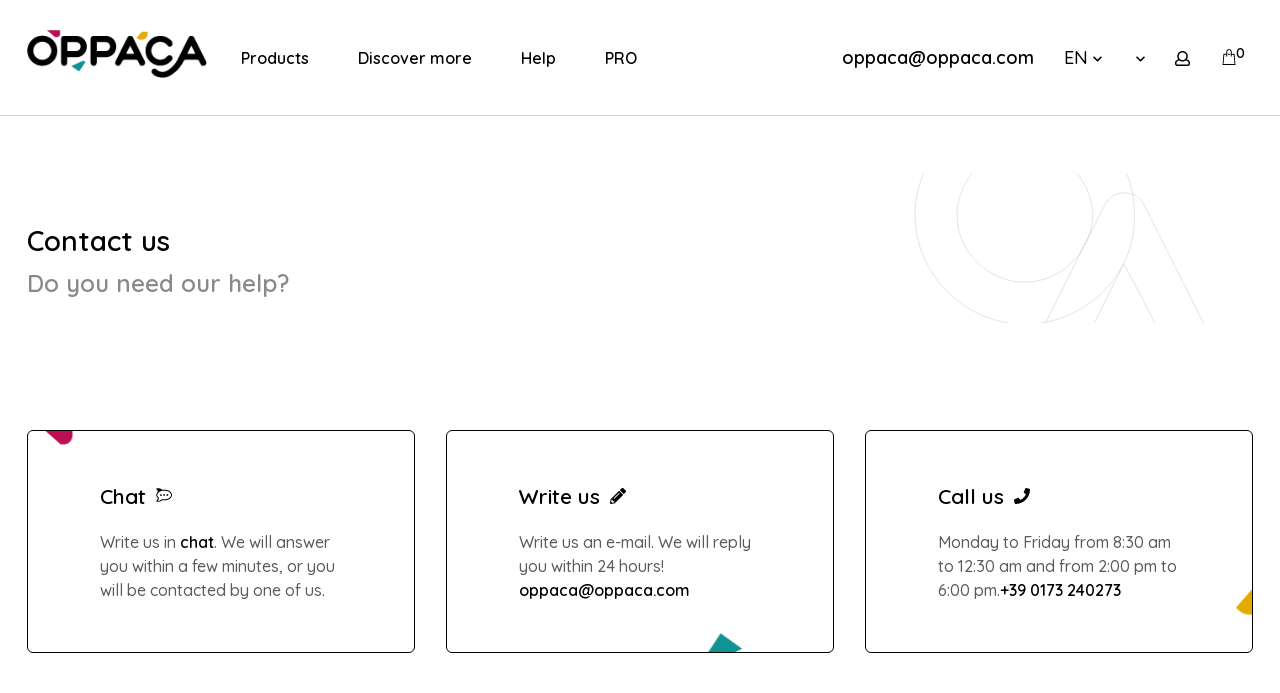

--- FILE ---
content_type: text/html; charset=UTF-8
request_url: https://www.oppaca.com/en/contacts
body_size: 15681
content:
<!doctype html><html lang="en"><head>        
    <meta charset="utf-8">
    <meta name="viewport" content="width=device-width,initial-scale=1.0">
    <title>Contacts</title>
    
      <link rel="shortcut icon" href="https://www.oppaca.com/hubfs/Oppaca_Favicon-2.jpg">
    
    <meta name="description" content="Contact us, we are at your disposal! Doubts, problems or just want to ask us for information? Do not hesitate to contact us.">
    <meta name="p:domain_verify" content="0c20a41be9b9f6a81a4f90c515658cd2">
    
    
    
    
    <meta name="viewport" content="width=device-width, initial-scale=1">

    
    <meta property="og:description" content="Contact us, we are at your disposal! Doubts, problems or just want to ask us for information? Do not hesitate to contact us.">
    <meta property="og:title" content="Contacts">
    <meta name="twitter:description" content="Contact us, we are at your disposal! Doubts, problems or just want to ask us for information? Do not hesitate to contact us.">
    <meta name="twitter:title" content="Contacts">

    

    
    <style>
a.cta_button{-moz-box-sizing:content-box !important;-webkit-box-sizing:content-box !important;box-sizing:content-box !important;vertical-align:middle}.hs-breadcrumb-menu{list-style-type:none;margin:0px 0px 0px 0px;padding:0px 0px 0px 0px}.hs-breadcrumb-menu-item{float:left;padding:10px 0px 10px 10px}.hs-breadcrumb-menu-divider:before{content:'›';padding-left:10px}.hs-featured-image-link{border:0}.hs-featured-image{float:right;margin:0 0 20px 20px;max-width:50%}@media (max-width: 568px){.hs-featured-image{float:none;margin:0;width:100%;max-width:100%}}.hs-screen-reader-text{clip:rect(1px, 1px, 1px, 1px);height:1px;overflow:hidden;position:absolute !important;width:1px}
</style>

<link rel="stylesheet" href="https://www.oppaca.com/hubfs/hub_generated/template_assets/1/56365038631/1744253386924/template_main.min.css">
<link rel="stylesheet" href="https://www.oppaca.com/hubfs/hub_generated/template_assets/1/56364992935/1744253383049/template_theme-overrides.min.css">
<link rel="stylesheet" href="https://www.oppaca.com/hubfs/hub_generated/module_assets/1/70168944965/1744306361255/module_env.min.css">

  <style>
    :root {
      --color-buttonPrimary: #000000;
      --borderColor-buttonPrimary: #000000;
      --bgColor-buttonPrimary: #FFFFFF;

      --color-buttonPrimary-active: #FFFFFF;
      --borderColor-buttonPrimary-active: #119393;
      --bgColor-buttonPrimary-active: #119393;
      --shadow-buttonPrimary-active: none;

      --color-buttonPrimary-hover: var(--color-buttonPrimary-active);
      --borderColor-buttonPrimary-hover: var(--borderColor-buttonPrimary-active);
      --bgColor-buttonPrimary-hover: var(--bgColor-buttonPrimary-active);
      --shadow-buttonPrimary-hover: none;

      --color-buttonPrimary-focus: var(--color-buttonPrimary-active);;
      --borderColor-buttonPrimary-focus: var(--borderColor-buttonPrimary-active);
      --bgColor-buttonPrimary-focus: var(--bgColor-buttonPrimary-active);
      --shadow-buttonPrimary-focus: none;

      --color-link: #000000;
      --borderColor-link: transparent;
      --color-link-hover: var(--color-link);
      --borderColor-link-hover: var(--color-link);

      --borderColor-input: #D0D0D0;
      --borderColor-input-focus: #00C6AB;
      --shadow-input-focus: none;
      --borderColor-input-hover: #00C6AB;
      --shadow-input-hover: none;
      --bgColor-input-checked: #00C6AB;

      --color-badge: #00C6AB;
      --color-badge-active: #fff;
      --borderColor-badge-active: #00C6AB;
      --bgColor-badge-active: #00C6AB;

      --color-inputIcon: #00C6AB;
      --color-inputIcon-focus: #00C6AB;
      --color-inputIcon-hover: #00C6AB;
      --color-icon: #00C6AB;
    }

    .snipcart-sidecart--opened main, .snipcart-sidecart--opened .header, .snipcart-sidecart--opened .footer {
      opacity: 0.3;
    }

    #snipcart * {
      font-family: Quicksand, sans-serif;
    }

    #snipcart .snipcart-input {
      border-style: none;
    }

    #snipcart .snipcart-input path {
      fill: currentColor;
    }

    #snipcart .snipcart-form__select:hover {
      border-color: #D0D0D0;
    }

    #snipcart .snipcart-input__input:focus, #snipcart .snipcart-form__select:focus, #snipcart .snipcart-form__select:focus-within {
      outline: auto #00C6AB;
    }

    body.dark-mode .snipcart h1, body.dark-mode .snipcart .h1-style,
    body.dark-mode .snipcart h2, body.dark-mode .snipcart .h2-style,
    body.dark-mode .snipcart h3, body.dark-mode .snipcart .h3-style,
    body.dark-mode .snipcart h4, body.dark-mode .snipcart .h4-style,
    body.dark-mode .snipcart h5, body.dark-mode .snipcart .h5-style,
    body.dark-mode .snipcart h6, body.dark-mode .snipcart .h6-style,
    body.dark-mode .snipcart a {
      color: inherit;
    }
  </style>

<link rel="stylesheet" href="https://www.oppaca.com/hubfs/hub_generated/module_assets/1/64228702377/1744306290963/module_mega-menu.min.css">
<link rel="stylesheet" href="/hs/hsstatic/cos-LanguageSwitcher/static-1.336/sass/LanguageSwitcher.css">
<link rel="stylesheet" href="https://www.oppaca.com/hubfs/hub_generated/module_assets/1/56372368538/1744306251408/module_cart-icon.min.css">
<link rel="stylesheet" href="https://www.oppaca.com/hubfs/hub_generated/module_assets/1/68807863076/1744306346738/module_value_blocchi_module.min.css">

<style>
	#module_16528041366645.small {
		background-image: url();
	}
	#module_16528041366645.large {
		background-image: url();
	}
</style>


<style>
	#module_16528041366647.small {
		background-image: url();
	}
	#module_16528041366647.large {
		background-image: url();
	}
</style>


<style>
	#module_16528041366649.small {
		background-image: url();
	}
	#module_16528041366649.large {
		background-image: url();
	}
</style>

<link rel="stylesheet" href="https://www.oppaca.com/hubfs/hub_generated/module_assets/1/56362558536/1744306222719/module_social-follow.min.css">

<style>
  #hs_cos_wrapper_widget_1652863564985 .social-links__icon {
    background-color: rgba(255, 255, 255,0.0);
    border-radius: 4px;
  }
  #hs_cos_wrapper_widget_1652863564985 .social-links__icon svg {
    fill: rgba(0, 0, 0,1.0);
    width: 21px;
    height: 21px;
  }
  #hs_cos_wrapper_widget_1652863564985 .social-links__icon:hover,
  #hs_cos_wrapper_widget_1652863564985 .social-links__icon:focus,
  #hs_cos_wrapper_widget_1652863564985 .social-links__icon:active {
    background-color: rgba(255, 255, 255,0.0);
  }
  #hs_cos_wrapper_widget_1652863564985 .social-links__icon:hover svg,
  #hs_cos_wrapper_widget_1652863564985 .social-links__icon:focus svg,
  #hs_cos_wrapper_widget_1652863564985 .social-links__icon:active svg {
    fill: rgba(17, 147, 147,1.0);
  }

  


  body.dark-mode #hs_cos_wrapper_widget_1652863564985 .social-links__icon {
    background-color: rgba(255, 255, 255,0.0);
    border-radius: 4px;
  }
  body.dark-mode #hs_cos_wrapper_widget_1652863564985 .social-links__icon svg {
    fill: rgba(255, 255, 255,1.0);
    width: 20px;
    height: 20px;
  }
  body.dark-mode #hs_cos_wrapper_widget_1652863564985 .social-links__icon:hover,
  body.dark-mode #hs_cos_wrapper_widget_1652863564985 .social-links__icon:focus,
  body.dark-mode #hs_cos_wrapper_widget_1652863564985 .social-links__icon:active {
    background-color: rgba(255, 255, 255,0.0);
  }
  body.dark-mode #hs_cos_wrapper_widget_1652863564985 .social-links__icon:hover svg,
  body.dark-mode #hs_cos_wrapper_widget_1652863564985 .social-links__icon:focus svg,
  body.dark-mode #hs_cos_wrapper_widget_1652863564985 .social-links__icon:active svg {
    fill: rgba(52, 181, 230,1.0);
  }
</style>


<style>
  #hs_cos_wrapper_widget_1645697681997 .social-links__icon {
    background-color: rgba(255, 255, 255,0.0);
    border-radius: 4px;
  }
  #hs_cos_wrapper_widget_1645697681997 .social-links__icon svg {
    fill: rgba(0, 0, 0,1.0);
    width: 20px;
    height: 20px;
  }
  #hs_cos_wrapper_widget_1645697681997 .social-links__icon:hover,
  #hs_cos_wrapper_widget_1645697681997 .social-links__icon:focus,
  #hs_cos_wrapper_widget_1645697681997 .social-links__icon:active {
    background-color: rgba(255, 255, 255,0.0);
  }
  #hs_cos_wrapper_widget_1645697681997 .social-links__icon:hover svg,
  #hs_cos_wrapper_widget_1645697681997 .social-links__icon:focus svg,
  #hs_cos_wrapper_widget_1645697681997 .social-links__icon:active svg {
    fill: rgba(0, 0, 0,1.0);
  }

  


  body.dark-mode #hs_cos_wrapper_widget_1645697681997 .social-links__icon {
    background-color: rgba(255, 255, 255,0.0);
    border-radius: 4px;
  }
  body.dark-mode #hs_cos_wrapper_widget_1645697681997 .social-links__icon svg {
    fill: rgba(255, 255, 255,1.0);
    width: 20px;
    height: 20px;
  }
  body.dark-mode #hs_cos_wrapper_widget_1645697681997 .social-links__icon:hover,
  body.dark-mode #hs_cos_wrapper_widget_1645697681997 .social-links__icon:focus,
  body.dark-mode #hs_cos_wrapper_widget_1645697681997 .social-links__icon:active {
    background-color: rgba(255, 255, 255,0.0);
  }
  body.dark-mode #hs_cos_wrapper_widget_1645697681997 .social-links__icon:hover svg,
  body.dark-mode #hs_cos_wrapper_widget_1645697681997 .social-links__icon:focus svg,
  body.dark-mode #hs_cos_wrapper_widget_1645697681997 .social-links__icon:active svg {
    fill: rgba(255, 255, 255,1.0);
  }
</style>

<link rel="stylesheet" href="https://www.oppaca.com/hubfs/hub_generated/module_assets/1/67024400412/1744306317417/module_icons-list.min.css">

<style>
	#hs_cos_wrapper_payments .icon svg {
		x: {color=#000000, opacity=100, rgba=rgba(0, 0, 0, 1), rgb=rgb(0, 0, 0), hex=#000000, css=#000000};
		fill: rgba(0, 0, 0,1.0);
		width: 30px;
		height: 30px;
	}
</style>

<style>
  @font-face {
    font-family: "Quicksand";
    font-weight: 700;
    font-style: normal;
    font-display: swap;
    src: url("/_hcms/googlefonts/Quicksand/700.woff2") format("woff2"), url("/_hcms/googlefonts/Quicksand/700.woff") format("woff");
  }
  @font-face {
    font-family: "Quicksand";
    font-weight: 500;
    font-style: normal;
    font-display: swap;
    src: url("/_hcms/googlefonts/Quicksand/500.woff2") format("woff2"), url("/_hcms/googlefonts/Quicksand/500.woff") format("woff");
  }
  @font-face {
    font-family: "Quicksand";
    font-weight: 600;
    font-style: normal;
    font-display: swap;
    src: url("/_hcms/googlefonts/Quicksand/600.woff2") format("woff2"), url("/_hcms/googlefonts/Quicksand/600.woff") format("woff");
  }
  @font-face {
    font-family: "Quicksand";
    font-weight: 400;
    font-style: normal;
    font-display: swap;
    src: url("/_hcms/googlefonts/Quicksand/regular.woff2") format("woff2"), url("/_hcms/googlefonts/Quicksand/regular.woff") format("woff");
  }
  @font-face {
    font-family: "Quicksand";
    font-weight: 700;
    font-style: normal;
    font-display: swap;
    src: url("/_hcms/googlefonts/Quicksand/700.woff2") format("woff2"), url("/_hcms/googlefonts/Quicksand/700.woff") format("woff");
  }
</style>

<!-- Editor Styles -->
<style id="hs_editor_style" type="text/css">
#hs_cos_wrapper_module_165280639410413  { display: block !important; padding-top: 50px !important }
#hs_cos_wrapper_module_165280639410414  { color: #898989 !important; display: block !important; padding-top: 10px !important }
#hs_cos_wrapper_module_165280639410414  p , #hs_cos_wrapper_module_165280639410414  li , #hs_cos_wrapper_module_165280639410414  span , #hs_cos_wrapper_module_165280639410414  label , #hs_cos_wrapper_module_165280639410414  h1 , #hs_cos_wrapper_module_165280639410414  h2 , #hs_cos_wrapper_module_165280639410414  h3 , #hs_cos_wrapper_module_165280639410414  h4 , #hs_cos_wrapper_module_165280639410414  h5 , #hs_cos_wrapper_module_165280639410414  h6  { color: #898989 !important }
#hs_cos_wrapper_widget_1652860170738  { display: block !important; padding-top: 10px !important }
#hs_cos_wrapper_widget_1652860689176  { display: block !important; padding-top: 40px !important }
#hs_cos_wrapper_module_1652861192112  { display: block !important; padding-top: 20px !important }
#hs_cos_wrapper_module_165280639410413  { display: block !important; padding-top: 50px !important }
#hs_cos_wrapper_module_165280639410414  { color: #898989 !important; display: block !important; padding-top: 10px !important }
#hs_cos_wrapper_module_165280639410414  p , #hs_cos_wrapper_module_165280639410414  li , #hs_cos_wrapper_module_165280639410414  span , #hs_cos_wrapper_module_165280639410414  label , #hs_cos_wrapper_module_165280639410414  h1 , #hs_cos_wrapper_module_165280639410414  h2 , #hs_cos_wrapper_module_165280639410414  h3 , #hs_cos_wrapper_module_165280639410414  h4 , #hs_cos_wrapper_module_165280639410414  h5 , #hs_cos_wrapper_module_165280639410414  h6  { color: #898989 !important }
#hs_cos_wrapper_widget_1652860170738  { display: block !important; padding-top: 10px !important }
#hs_cos_wrapper_widget_1652860689176  { display: block !important; padding-top: 40px !important }
#hs_cos_wrapper_module_1652861192112  { display: block !important; padding-top: 20px !important }
.widget_1652806344507-flexbox-positioning {
  display: -ms-flexbox !important;
  -ms-flex-direction: column !important;
  -ms-flex-align: center !important;
  -ms-flex-pack: start;
  display: flex !important;
  flex-direction: column !important;
  align-items: center !important;
  justify-content: flex-start;
}
.widget_1652806344507-flexbox-positioning > div {
  max-width: 100%;
  flex-shrink: 0 !important;
}
/* HubSpot Non-stacked Media Query Styles */
@media (min-width:768px) {
  .df689f16cbf9-row-1-vertical-alignment > .row-fluid {
    display: -ms-flexbox !important;
    -ms-flex-direction: row;
    display: flex !important;
    flex-direction: row;
  }
  .cell_16528041366643-vertical-alignment {
    display: -ms-flexbox !important;
    -ms-flex-direction: column !important;
    -ms-flex-pack: center !important;
    display: flex !important;
    flex-direction: column !important;
    justify-content: center !important;
  }
  .cell_16528041366643-vertical-alignment > div {
    flex-shrink: 0 !important;
  }
  .cell_16528041366642-vertical-alignment {
    display: -ms-flexbox !important;
    -ms-flex-direction: column !important;
    -ms-flex-pack: center !important;
    display: flex !important;
    flex-direction: column !important;
    justify-content: center !important;
  }
  .cell_16528041366642-vertical-alignment > div {
    flex-shrink: 0 !important;
  }
  .cell_1652804136664-vertical-alignment {
    display: -ms-flexbox !important;
    -ms-flex-direction: column !important;
    -ms-flex-pack: center !important;
    display: flex !important;
    flex-direction: column !important;
    justify-content: center !important;
  }
  .cell_1652804136664-vertical-alignment > div {
    flex-shrink: 0 !important;
  }
}
/* HubSpot Styles (default) */
.df689f16cbf9-row-1-margin {
  margin-bottom: 120px !important;
}
.df689f16cbf9-row-1-padding {
  padding-top: 100px !important;
}
.df689f16cbf9-row-1-background-layers {
  background-image: linear-gradient(rgba(255, 255, 255, 1), rgba(255, 255, 255, 1)) !important;
  background-position: left top !important;
  background-size: auto !important;
  background-repeat: no-repeat !important;
}
.cell_16528041366643-padding {
  padding-top: 0px !important;
}
.cell_16528041366642-padding {
  padding-top: 0px !important;
}
.Social_Links-row-0-margin {
  margin-top: px !important;
  margin-bottom: 16px !important;
}
.Social_Links-row-1-margin {
  margin-top: 12px !important;
  margin-bottom: px !important;
}
.Social_Links-row-2-margin {
  margin-top: 24px !important;
  margin-bottom: px !important;
}
.Social_Links-row-3-margin {
  margin-top: 32px !important;
  margin-bottom: px !important;
}
/* HubSpot Styles (mobile) */
@media (max-width: 767px) {
  .df689f16cbf9-row-1-margin {
    margin-bottom: 50px !important;
  }
  .widget_1652806344507-hidden {
    display: none !important;
  }
  .cell_16528041366642-margin {
    margin-bottom: 25px !important;
  }
  .cell_1652804136664-margin {
    margin-bottom: 25px !important;
  }
  .module_16528041366645-padding > #hs_cos_wrapper_module_16528041366645 {
    padding-left: 0px !important;
  }
}
</style>
    

    
    <link rel="canonical" href="https://www.oppaca.com/en/contacts">

<script type="text/javascript">
  window.smartlook||(function(d) {
    var o=smartlook=function(){ o.api.push(arguments)},h=d.getElementsByTagName('head')[0];
    var c=d.createElement('script');o.api=new Array();c.async=true;c.type='text/javascript';
    c.charset='utf-8';c.src='https://web-sdk.smartlook.com/recorder.js';h.appendChild(c);
    })(document);
    smartlook('init', '5aa821a4db660fe35b82c3b434aebc7f88323911', { region: 'eu' });
</script>
<!-- Global site tag (gtag.js) - Google Analytics -->
<script async src="https://www.googletagmanager.com/gtag/js?id=UA-230148893-1">
</script>
<script>
  window.dataLayer = window.dataLayer || [];
  function gtag(){dataLayer.push(arguments);}
  gtag('js', new Date());

  gtag('config', 'UA-230148893-1');
</script>
<meta property="og:url" content="https://www.oppaca.com/en/contacts">
<meta name="twitter:card" content="summary">
<meta http-equiv="content-language" content="en">
<link rel="alternate" hreflang="en" href="https://www.oppaca.com/en/contacts">
<link rel="alternate" hreflang="it" href="https://www.oppaca.com/contatti">






    <link rel="stylesheet" href="https://cdn.snipcart.com/themes/v3.2.1/default/snipcart.css">    
  <meta name="generator" content="HubSpot"></head>

  
  
  
  
    
    
  

  <body class="light-mode">
    <div class="body-wrapper   hs-content-id-73868207176 hs-site-page page ">
      
        <div data-global-resource-path="bitbull-theme/templates/partials/header.html"><div class="new-header-wrapper bg-default mb-8">
	<div class="new-header-container content-wrapper" id="new-header">
	
		<div class="new-header-logo">
			<div id="hs_cos_wrapper_logo" class="hs_cos_wrapper hs_cos_wrapper_widget hs_cos_wrapper_type_module" style="" data-hs-cos-general-type="widget" data-hs-cos-type="module">


<div class="logo">
  <a href="https://www.oppaca.com?hsLang=en">
        
      <img src="https://www.oppaca.com/hubfs/OPPACA%20LOGO_White-1.png" alt="Oppaca">
    
  </a>
</div></div>
		</div>
	
		<nav class="new-header-nav">
			

<div class="mega-menu not-ready bg-default">

	<div class="mega-menu-info-bar my-4 justify-between">
		<div class="mega-menu-account">
			<a class="logged-in snipcart-customer-signin">Account</a>
			<a class="not-logged-in snipcart-customer-signin">Accedi</a>
		</div>
		<div class="mega-menu-email">
			<a href="mailto:oppaca@oppaca.com" rel="noopener">oppaca@oppaca.com</a> 
		</div>
	</div>

	<ul class="mega-menu-level-1">
		
			
			<li class="mega-menu-item has-children">
				<div class="mega-menu-item-summary">
					<div class="mega-menu-item-left">
						<div class="mega-menu-item-title">
							<a href="https://www.oppaca.com/prodotti?hsLang=en">
								Products
							</a>
						</div>
						<div class="mega-menu-item-subtitle no-desktop -mt-2 mb-2">
							Start to explore
						</div>
					</div>

					<!-- Mobile / Tablet -->
					
						<div class="mega-menu-item-arrow no-desktop mega-menu-item-expander">
							<span id="hs_cos_wrapper_mega-menu_" class="hs_cos_wrapper hs_cos_wrapper_widget hs_cos_wrapper_type_icon" style="" data-hs-cos-general-type="widget" data-hs-cos-type="icon"><svg version="1.0" xmlns="http://www.w3.org/2000/svg" viewbox="0 0 448 512" aria-hidden="true"><g id="arrow-down1_layer"><path d="M413.1 222.5l22.2 22.2c9.4 9.4 9.4 24.6 0 33.9L241 473c-9.4 9.4-24.6 9.4-33.9 0L12.7 278.6c-9.4-9.4-9.4-24.6 0-33.9l22.2-22.2c9.5-9.5 25-9.3 34.3.4L184 343.4V56c0-13.3 10.7-24 24-24h32c13.3 0 24 10.7 24 24v287.4l114.8-120.5c9.3-9.8 24.8-10 34.3-.4z" /></g></svg></span>
						</div>
					

				</div>
				<div class="mega-menu-item-details no-desktop"> 
					<ul class="mega-menu-level-2">
						
							<li>
								<a href="https://www.oppaca.com/categorie/etichette-adesive?hsLang=en">Adhesive Labels</a>
							</li>
						
							<li>
								<a href="https://www.oppaca.com/categorie/packaging-flessibile?hsLang=en">Flexible Packaging</a>
							</li>
						
							<li>
								<a href="https://www.oppaca.com/categorie/scatole-personalizzate?hsLang=en">Cardboard Packaging</a>
							</li>
						
							<li>
								<a href="https://www.oppaca.com/categorie/cartellini?hsLang=en">Tags</a>
							</li>
						
							<li>
								<a href="https://www.oppaca.com/categorie/capsule-prodotto?hsLang=en">Closure</a>
							</li>
						
							<li>
								<a href="https://www.oppaca.com/categorie/prova-di-stampa?hsLang=en">Printing Proof</a>
							</li>
						
							<li>
								<a href="https://www.oppaca.com/prodotti/campionario-etichette?hsLang=en">Labels Sample</a>
							</li>
						
							<li>
								<a href="https://www.oppaca.com/prodotti/consulenza-grafica?hsLang=en">Graphic consultancy</a>
							</li>
						
					</ul>
				</div>
				<div class="mega-menu-overlay desktop-only out">
					<!-- Desktop mega menu details -->
					<div class="mega-menu-overlay-contents bg-default">
						<div class="content-wrapper mega-menu-item-expanded-details flex">
							
							<div class="w-56">
								<ul class="flex flex-col">
									
										<li class="my-1">
											<a href="https://www.oppaca.com/categorie/etichette-adesive?hsLang=en" class="mega-menu-list-child-item text-sm">Adhesive Labels</a>
										</li>
									
										<li class="my-1">
											<a href="https://www.oppaca.com/categorie/packaging-flessibile?hsLang=en" class="mega-menu-list-child-item text-sm">Flexible Packaging</a>
										</li>
									
										<li class="my-1">
											<a href="https://www.oppaca.com/categorie/scatole-personalizzate?hsLang=en" class="mega-menu-list-child-item text-sm">Cardboard Packaging</a>
										</li>
									
										<li class="my-1">
											<a href="https://www.oppaca.com/categorie/cartellini?hsLang=en" class="mega-menu-list-child-item text-sm">Tags</a>
										</li>
									
										<li class="my-1">
											<a href="https://www.oppaca.com/categorie/capsule-prodotto?hsLang=en" class="mega-menu-list-child-item text-sm">Closure</a>
										</li>
									
										<li class="my-1">
											<a href="https://www.oppaca.com/categorie/prova-di-stampa?hsLang=en" class="mega-menu-list-child-item text-sm">Printing Proof</a>
										</li>
									
										<li class="my-1">
											<a href="https://www.oppaca.com/prodotti/campionario-etichette?hsLang=en" class="mega-menu-list-child-item text-sm">Labels Sample</a>
										</li>
									
										<li class="my-1">
											<a href="https://www.oppaca.com/prodotti/consulenza-grafica?hsLang=en" class="mega-menu-list-child-item text-sm">Graphic consultancy</a>
										</li>
									
								</ul>
							</div>

							<div class="flex-1 flex flex-row justify-evenly gap-4">
								
									
	<div class="card mega-menu-card">
		<div class="card-image relative">
			
				<a href="https://www.oppaca.com/categorie/etichette-adesive?hsLang=en">
			
			<img class="absolute inset-0" src="https://www.oppaca.com/hubfs/Etichette%20Adesive/Categoria%20Etichette%20ok.jpg">
			
				</a>
			
		</div>
		<div class="card-title text-sm">
			
				<a href="https://www.oppaca.com/categorie/etichette-adesive?hsLang=en">Adhesive Labels</a>
			
		</div>
		<div class="card-subtitle text-xs text-subtitle">
			
				<a href="https://www.oppaca.com/categorie/etichette-adesive?hsLang=en" class="text-subtitle">Customize your labels, choose support and processing</a>
			
		</div>
	</div>

								
									
	<div class="card mega-menu-card">
		<div class="card-image relative">
			
				<a href="https://www.oppaca.com/categorie/capsule-prodotto?hsLang=en">
			
			<img class="absolute inset-0" src="https://www.oppaca.com/hubfs/Capsule/Categoria%20Capsule%20ok.jpg">
			
				</a>
			
		</div>
		<div class="card-title text-sm">
			
				<a href="https://www.oppaca.com/categorie/capsule-prodotto?hsLang=en">Closure</a>
			
		</div>
		<div class="card-subtitle text-xs text-subtitle">
			
				<a href="https://www.oppaca.com/categorie/capsule-prodotto?hsLang=en" class="text-subtitle">Choose the most suitable capsules for your product! Many colours available.</a>
			
		</div>
	</div>

								
									
	<div class="card mega-menu-card">
		<div class="card-image relative">
			
				<a href="https://www.oppaca.com/prodotti/campionario-etichette?hsLang=en">
			
			<img class="absolute inset-0" src="https://www.oppaca.com/hubfs/Campionario%20Etichette/Campionario%20Etichette%20ok.jpeg">
			
				</a>
			
		</div>
		<div class="card-title text-sm">
			
				<a href="https://www.oppaca.com/prodotti/campionario-etichette?hsLang=en">Labels Samples</a>
			
		</div>
		<div class="card-subtitle text-xs text-subtitle">
			
				<a href="https://www.oppaca.com/prodotti/campionario-etichette?hsLang=en" class="text-subtitle">Ask for the Oppaca sample book with all the papers and processes.</a>
			
		</div>
	</div>

								
									
	<div class="card mega-menu-card">
		<div class="card-image relative">
			
				<a href="https://www.oppaca.com/categorie/prova-di-stampa?hsLang=en">
			
			<img class="absolute inset-0" src="https://www.oppaca.com/hubfs/Prove%20di%20stampa/Categoria%20Prove%20di%20stampa%20ok.jpg">
			
				</a>
			
		</div>
		<div class="card-title text-sm">
			
				<a href="https://www.oppaca.com/categorie/prova-di-stampa?hsLang=en">Printing Proof</a>
			
		</div>
		<div class="card-subtitle text-xs text-subtitle">
			
				<a href="https://www.oppaca.com/categorie/prova-di-stampa?hsLang=en" class="text-subtitle">Try to print your packaging and remove all doubts.</a>
			
		</div>
	</div>

								
							</div>

						</div>
					</div>
				</div>
			</li>
		
			
			<li class="mega-menu-item has-children">
				<div class="mega-menu-item-summary">
					<div class="mega-menu-item-left">
						<div class="mega-menu-item-title">
							<a href="https://www.oppaca.com/chi-siamo?hsLang=en">
								Discover more
							</a>
						</div>
						<div class="mega-menu-item-subtitle no-desktop -mt-2 mb-2">
							Let's get to know each other better
						</div>
					</div>

					<!-- Mobile / Tablet -->
					
						<div class="mega-menu-item-arrow no-desktop mega-menu-item-expander">
							<span id="hs_cos_wrapper_mega-menu_" class="hs_cos_wrapper hs_cos_wrapper_widget hs_cos_wrapper_type_icon" style="" data-hs-cos-general-type="widget" data-hs-cos-type="icon"><svg version="1.0" xmlns="http://www.w3.org/2000/svg" viewbox="0 0 448 512" aria-hidden="true"><g id="arrow-down2_layer"><path d="M413.1 222.5l22.2 22.2c9.4 9.4 9.4 24.6 0 33.9L241 473c-9.4 9.4-24.6 9.4-33.9 0L12.7 278.6c-9.4-9.4-9.4-24.6 0-33.9l22.2-22.2c9.5-9.5 25-9.3 34.3.4L184 343.4V56c0-13.3 10.7-24 24-24h32c13.3 0 24 10.7 24 24v287.4l114.8-120.5c9.3-9.8 24.8-10 34.3-.4z" /></g></svg></span>
						</div>
					

				</div>
				<div class="mega-menu-item-details no-desktop"> 
					<ul class="mega-menu-level-2">
						
							<li>
								<a href="https://www.oppaca.com/chi-siamo?hsLang=en">About us</a>
							</li>
						
							<li>
								<a href="https://www.oppaca.com/blog?hsLang=en">Blog</a>
							</li>
						
							<li>
								<a href="https://www.oppaca.com/spedizioni?hsLang=en">Shipping</a>
							</li>
						
							<li>
								<a href="https://www.oppaca.com/metodi-di-pagamento?hsLang=en">Payment methods</a>
							</li>
						
					</ul>
				</div>
				<div class="mega-menu-overlay desktop-only out">
					<!-- Desktop mega menu details -->
					<div class="mega-menu-overlay-contents bg-default">
						<div class="content-wrapper mega-menu-item-expanded-details flex">
							
							<div class="w-56">
								<ul class="flex flex-col">
									
										<li class="my-1">
											<a href="https://www.oppaca.com/chi-siamo?hsLang=en" class="mega-menu-list-child-item text-sm">About us</a>
										</li>
									
										<li class="my-1">
											<a href="https://www.oppaca.com/blog?hsLang=en" class="mega-menu-list-child-item text-sm">Blog</a>
										</li>
									
										<li class="my-1">
											<a href="https://www.oppaca.com/spedizioni?hsLang=en" class="mega-menu-list-child-item text-sm">Shipping</a>
										</li>
									
										<li class="my-1">
											<a href="https://www.oppaca.com/metodi-di-pagamento?hsLang=en" class="mega-menu-list-child-item text-sm">Payment methods</a>
										</li>
									
								</ul>
							</div>

							<div class="flex-1 flex flex-row justify-evenly gap-4">
								
									
	<div class="card mega-menu-card">
		<div class="card-image relative">
			
				<a href="https://www.oppaca.com/blog?hsLang=en">
			
			<img class="absolute inset-0" src="https://www.oppaca.com/hubfs/bLOG/Packaging.jpg">
			
				</a>
			
		</div>
		<div class="card-title text-sm">
			
				<a href="https://www.oppaca.com/blog?hsLang=en">Packaging</a>
			
		</div>
		<div class="card-subtitle text-xs text-subtitle">
			
				<a href="https://www.oppaca.com/blog?hsLang=en" class="text-subtitle">Many ideas and curiosities about the world of packaging.</a>
			
		</div>
	</div>

								
									
	<div class="card mega-menu-card">
		<div class="card-image relative">
			
				<a href="https://www.oppaca.com/blog?hsLang=en">
			
			<img class="absolute inset-0" src="https://www.oppaca.com/hubfs/bLOG/Stampa.jpg">
			
				</a>
			
		</div>
		<div class="card-title text-sm">
			
				<a href="https://www.oppaca.com/blog?hsLang=en">Printing</a>
			
		</div>
		<div class="card-subtitle text-xs text-subtitle">
			
				<a href="https://www.oppaca.com/blog?hsLang=en" class="text-subtitle">Find out everything there is to know about printing methods.</a>
			
		</div>
	</div>

								
									
	<div class="card mega-menu-card">
		<div class="card-image relative">
			
				<a href="https://www.oppaca.com/blog?hsLang=en">
			
			<img class="absolute inset-0" src="https://www.oppaca.com/hubfs/bLOG/Sostenibilit%C3%A0.jpg">
			
				</a>
			
		</div>
		<div class="card-title text-sm">
			
				<a href="https://www.oppaca.com/blog?hsLang=en">Sustainability</a>
			
		</div>
		<div class="card-subtitle text-xs text-subtitle">
			
				<a href="https://www.oppaca.com/blog?hsLang=en" class="text-subtitle">The future of packaging must be sustainable! Read the news.</a>
			
		</div>
	</div>

								
									
	<div class="card mega-menu-card">
		<div class="card-image relative">
			
				<a href="https://www.oppaca.com/blog?hsLang=en">
			
			<img class="absolute inset-0" src="https://www.oppaca.com/hubfs/bLOG/Tutorial.jpg">
			
				</a>
			
		</div>
		<div class="card-title text-sm">
			
				<a href="https://www.oppaca.com/blog?hsLang=en">Tutorials</a>
			
		</div>
		<div class="card-subtitle text-xs text-subtitle">
			
				<a href="https://www.oppaca.com/blog?hsLang=en" class="text-subtitle">Lots of tutorials and guides created for you directly by the Oppaca team.</a>
			
		</div>
	</div>

								
							</div>

						</div>
					</div>
				</div>
			</li>
		
			
			<li class="mega-menu-item no-children">
				<div class="mega-menu-item-summary">
					<div class="mega-menu-item-left">
						<div class="mega-menu-item-title">
							<a href="https://www.oppaca.com/en/help-faq?hsLang=en">
								Help
							</a>
						</div>
						<div class="mega-menu-item-subtitle no-desktop -mt-2 mb-2">
							Do you need us?
						</div>
					</div>

					<!-- Mobile / Tablet -->
					
						<div class="mega-menu-item-arrow no-desktop">							
							<a href="https://www.oppaca.com/en/help-faq?hsLang=en">
								<span id="hs_cos_wrapper_mega-menu_" class="hs_cos_wrapper hs_cos_wrapper_widget hs_cos_wrapper_type_icon" style="" data-hs-cos-general-type="widget" data-hs-cos-type="icon"><svg version="1.0" xmlns="http://www.w3.org/2000/svg" viewbox="0 0 448 512" aria-hidden="true"><g id="arrow-right3_layer"><path d="M190.5 66.9l22.2-22.2c9.4-9.4 24.6-9.4 33.9 0L441 239c9.4 9.4 9.4 24.6 0 33.9L246.6 467.3c-9.4 9.4-24.6 9.4-33.9 0l-22.2-22.2c-9.5-9.5-9.3-25 .4-34.3L311.4 296H24c-13.3 0-24-10.7-24-24v-32c0-13.3 10.7-24 24-24h287.4L190.9 101.2c-9.8-9.3-10-24.8-.4-34.3z" /></g></svg></span>
							</a>							
						</div>
					

				</div>
				<div class="mega-menu-item-details no-desktop"> 
					<ul class="mega-menu-level-2">
						
							<li>
								<a href=""></a>
							</li>
						
					</ul>
				</div>
				<div class="mega-menu-overlay desktop-only out">
					<!-- Desktop mega menu details -->
					<div class="mega-menu-overlay-contents bg-default">
						<div class="content-wrapper mega-menu-item-expanded-details flex">
							
							<div class="w-56">
								<ul class="flex flex-col">
									
										<li class="my-1">
											<a href="" class="mega-menu-list-child-item text-sm"></a>
										</li>
									
								</ul>
							</div>

							<div class="flex-1 flex flex-row justify-evenly gap-4">
								
									
	<div class="card mega-menu-card">
		<div class="card-image relative">
			
			<img class="absolute inset-0" src="https://plchldr.co/i/260x150?&amp;bg=ff00ff&amp;fc=00000&amp;text=Placeholder">
			
		</div>
		<div class="card-title text-sm">
			
				
			
		</div>
		<div class="card-subtitle text-xs text-subtitle">
			
				
			
		</div>
	</div>

								
									
	<div class="card mega-menu-card">
		<div class="card-image relative">
			
			<img class="absolute inset-0" src="https://plchldr.co/i/260x150?&amp;bg=ff00ff&amp;fc=00000&amp;text=Placeholder">
			
		</div>
		<div class="card-title text-sm">
			
				
			
		</div>
		<div class="card-subtitle text-xs text-subtitle">
			
				
			
		</div>
	</div>

								
							</div>

						</div>
					</div>
				</div>
			</li>
		
			
			<li class="mega-menu-item no-children">
				<div class="mega-menu-item-summary">
					<div class="mega-menu-item-left">
						<div class="mega-menu-item-title">
							<a href="https://www.oppaca.com/en/oppaca-pro?hsLang=en">
								PRO
							</a>
						</div>
						<div class="mega-menu-item-subtitle no-desktop -mt-2 mb-2">
							Are you a professional? Go here
						</div>
					</div>

					<!-- Mobile / Tablet -->
					
						<div class="mega-menu-item-arrow no-desktop">							
							<a href="https://www.oppaca.com/en/oppaca-pro?hsLang=en">
								<span id="hs_cos_wrapper_mega-menu_" class="hs_cos_wrapper hs_cos_wrapper_widget hs_cos_wrapper_type_icon" style="" data-hs-cos-general-type="widget" data-hs-cos-type="icon"><svg version="1.0" xmlns="http://www.w3.org/2000/svg" viewbox="0 0 448 512" aria-hidden="true"><g id="arrow-right4_layer"><path d="M190.5 66.9l22.2-22.2c9.4-9.4 24.6-9.4 33.9 0L441 239c9.4 9.4 9.4 24.6 0 33.9L246.6 467.3c-9.4 9.4-24.6 9.4-33.9 0l-22.2-22.2c-9.5-9.5-9.3-25 .4-34.3L311.4 296H24c-13.3 0-24-10.7-24-24v-32c0-13.3 10.7-24 24-24h287.4L190.9 101.2c-9.8-9.3-10-24.8-.4-34.3z" /></g></svg></span>
							</a>							
						</div>
					

				</div>
				<div class="mega-menu-item-details no-desktop"> 
					<ul class="mega-menu-level-2">
						
							<li>
								<a href=""></a>
							</li>
						
					</ul>
				</div>
				<div class="mega-menu-overlay desktop-only out">
					<!-- Desktop mega menu details -->
					<div class="mega-menu-overlay-contents bg-default">
						<div class="content-wrapper mega-menu-item-expanded-details flex">
							
							<div class="w-56">
								<ul class="flex flex-col">
									
										<li class="my-1">
											<a href="" class="mega-menu-list-child-item text-sm"></a>
										</li>
									
								</ul>
							</div>

							<div class="flex-1 flex flex-row justify-evenly gap-4">
								
									
	<div class="card mega-menu-card">
		<div class="card-image relative">
			
			<img class="absolute inset-0" src="https://plchldr.co/i/260x150?&amp;bg=ff00ff&amp;fc=00000&amp;text=Placeholder">
			
		</div>
		<div class="card-title text-sm">
			
				
			
		</div>
		<div class="card-subtitle text-xs text-subtitle">
			
				
			
		</div>
	</div>

								
									
	<div class="card mega-menu-card">
		<div class="card-image relative">
			
			<img class="absolute inset-0" src="https://plchldr.co/i/260x150?&amp;bg=ff00ff&amp;fc=00000&amp;text=Placeholder">
			
		</div>
		<div class="card-title text-sm">
			
				
			
		</div>
		<div class="card-subtitle text-xs text-subtitle">
			
				
			
		</div>
	</div>

								
							</div>

						</div>
					</div>
				</div>
			</li>
		
	</ul>
</div>
		</nav>
	
		<div class="new-header-middle">
			&nbsp;
		</div>
	
		<div class="new-header-right">
			<div class="new-header-menu-item new-header-email">
				<div id="hs_cos_wrapper_email" class="hs_cos_wrapper hs_cos_wrapper_widget hs_cos_wrapper_type_module widget-type-rich_text" style="" data-hs-cos-general-type="widget" data-hs-cos-type="module"><span id="hs_cos_wrapper_email_" class="hs_cos_wrapper hs_cos_wrapper_widget hs_cos_wrapper_type_rich_text" style="" data-hs-cos-general-type="widget" data-hs-cos-type="rich_text"><div style="font-size: 18px;"><span style="color: #000000;"><a href="mailto:oppaca@oppaca.com" rel="noopener" style="color: #000000;">oppaca@oppaca.com</a></span></div></span></div> 
			</div>
			<div class="new-header-menu-item">
				
					<div class="flex flex-row language-switcher cursor-pointer">
						<span id="hs_cos_wrapper_" class="hs_cos_wrapper hs_cos_wrapper_widget hs_cos_wrapper_type_language_switcher" style="" data-hs-cos-general-type="widget" data-hs-cos-type="language_switcher"><div class="lang_switcher_class">
   <div class="globe_class" onclick="">
       <ul class="lang_list_class">
           <li>
               <a class="lang_switcher_link" data-language="en" lang="en" href="https://www.oppaca.com/en/contacts">English</a>
           </li>
           <li>
               <a class="lang_switcher_link" data-language="it" lang="it" href="https://www.oppaca.com/contatti">Italiano</a>
           </li>
       </ul>
   </div>
</div></span>
						<div class="uppercase">en</div>
						<div class="ml-1 w-2"> <span id="hs_cos_wrapper_" class="hs_cos_wrapper hs_cos_wrapper_widget hs_cos_wrapper_type_icon" style="" data-hs-cos-general-type="widget" data-hs-cos-type="icon"><svg version="1.0" xmlns="http://www.w3.org/2000/svg" viewbox="0 0 448 512" aria-labelledby="chevron-down1" role="img"><title id="chevron-down1">chevron-down icon</title><g id="chevron-down1_layer"><path d="M207.029 381.476L12.686 187.132c-9.373-9.373-9.373-24.569 0-33.941l22.667-22.667c9.357-9.357 24.522-9.375 33.901-.04L224 284.505l154.745-154.021c9.379-9.335 24.544-9.317 33.901.04l22.667 22.667c9.373 9.373 9.373 24.569 0 33.941L240.971 381.476c-9.373 9.372-24.569 9.372-33.942 0z" /></g></svg></span> </div>
					</div>
				
			</div>
			<div class="new-header-menu-item">
				<div id="hs_cos_wrapper_currency-switch" class="hs_cos_wrapper hs_cos_wrapper_widget hs_cos_wrapper_type_module" style="" data-hs-cos-general-type="widget" data-hs-cos-type="module"><div class="flex flex-row currency-switcher cursor-pointer" id="currency-switch" v-cloak>
  
  <div>{{ store.current.symbol }}</div>
  <div class="select">
    <ul>
      <li v-for="currency in store.currencies" :key="currency.code" class="uppercase">
        <a @click="setCurrency(currency);">{{ currency.code }}</a>
      </li>
    </ul>
  </div>
  
  <div class="ml-1 w-2"> <span id="hs_cos_wrapper_currency-switch_" class="hs_cos_wrapper hs_cos_wrapper_widget hs_cos_wrapper_type_icon" style="" data-hs-cos-general-type="widget" data-hs-cos-type="icon"><svg version="1.0" xmlns="http://www.w3.org/2000/svg" viewbox="0 0 448 512" aria-labelledby="chevron-down2" role="img"><title id="chevron-down2">chevron-down icon</title><g id="chevron-down2_layer"><path d="M207.029 381.476L12.686 187.132c-9.373-9.373-9.373-24.569 0-33.941l22.667-22.667c9.357-9.357 24.522-9.375 33.901-.04L224 284.505l154.745-154.021c9.379-9.335 24.544-9.317 33.901.04l22.667 22.667c9.373 9.373 9.373 24.569 0 33.941L240.971 381.476c-9.373 9.372-24.569 9.372-33.942 0z" /></g></svg></span> </div>
</div></div>
			</div>
			<div class="new-header-menu-item new-header-account" title="Login / Register">
				<div class="snipcart-customer-signin cursor-pointer">
					<svg version="1.0" xmlns="http://www.w3.org/2000/svg" viewbox="0 0 512 512" aria-labelledby="user3" role="img"><title id="user3">user icon</title><g id="user3_layer"><path d="M423.309 291.025L402.221 285C431.798 243.89 436 202.294 436 180 436 80.649 355.484 0 256 0 156.649 0 76 80.516 76 180c0 22.299 4.198 63.884 33.779 105l-21.088 6.025C21.28 310.285 0 371.59 0 408.605v25.681C0 477.138 34.862 512 77.714 512h356.571C477.138 512 512 477.138 512 434.286v-25.681c0-36.247-20.725-98.161-88.691-117.58zM256 48c72.902 0 132 59.099 132 132s-59.098 132-132 132-132-59.099-132-132S183.098 48 256 48zm208 386.286c0 16.41-13.304 29.714-29.714 29.714H77.714C61.304 464 48 450.696 48 434.286v-25.681c0-33.167 21.987-62.316 53.878-71.427l46.103-13.172C162.683 335.058 200.427 360 256 360s93.317-24.942 108.019-35.994l46.103 13.172C442.013 346.29 464 375.438 464 408.605v25.681z" /></g></svg>
				</div>
			</div>
			<div class="new-header-menu-item new-header-cart">
				<div id="hs_cos_wrapper_cart_icon" class="hs_cos_wrapper hs_cos_wrapper_widget hs_cos_wrapper_type_module" style="" data-hs-cos-general-type="widget" data-hs-cos-type="module"><a href="/carrello?hsLang=en" class="cart new-cart">
  
  <div class="snipcart-cart-icon">
    <svg viewbox="0 0 64 64" fill="none" xmlns="http://www.w3.org/2000/svg" alt="" title="">
      <path fill-rule="evenodd" clip-rule="evenodd" d="M51.714 20.47L55 60H9l3.286-39.53h9.857v-6.588C22.143 8.424 26.556 4 32 4c5.444 0 9.857 4.424 9.857 9.882v6.589h9.857zM25.43 13.883v16.47h-3.286v-6.587h-6.834l-2.737 32.94h38.856l-2.737-32.94h-6.834v6.588h-3.286v-16.47c0-3.634-2.947-6.589-6.571-6.589-3.624 0-6.571 2.955-6.571 6.588zm3.285 9.883V20.47h6.572v3.294h-6.572z" fill="currentColor"></path>
    </svg>
    <span class="snipcart-items-count">0</span>
  </div>
</a></div>
			</div>
			<div class="new-header-menu-item new-header-mobile-menu-open-icon" onclick="javascript:mobileMenu.open()" title="Open main menu">
				<svg version="1.0" xmlns="http://www.w3.org/2000/svg" viewbox="0 0 448 512" aria-labelledby="bars4" role="img"><title id="bars4">bars icon</title><g id="bars4_layer"><path d="M16 132h416c8.837 0 16-7.163 16-16V76c0-8.837-7.163-16-16-16H16C7.163 60 0 67.163 0 76v40c0 8.837 7.163 16 16 16zm0 160h416c8.837 0 16-7.163 16-16v-40c0-8.837-7.163-16-16-16H16c-8.837 0-16 7.163-16 16v40c0 8.837 7.163 16 16 16zm0 160h416c8.837 0 16-7.163 16-16v-40c0-8.837-7.163-16-16-16H16c-8.837 0-16 7.163-16 16v40c0 8.837 7.163 16 16 16z" /></g></svg>
			</div>
			<div class="new-header-menu-item new-header-mobile-menu-close-icon" onclick="javascript:mobileMenu.close()" title="Close main menu">
				<svg version="1.0" xmlns="http://www.w3.org/2000/svg" viewbox="0 0 384 512" aria-labelledby="times5" role="img"><title id="times5">times icon</title><g id="times5_layer"><path d="M323.1 441l53.9-53.9c9.4-9.4 9.4-24.5 0-33.9L279.8 256l97.2-97.2c9.4-9.4 9.4-24.5 0-33.9L323.1 71c-9.4-9.4-24.5-9.4-33.9 0L192 168.2 94.8 71c-9.4-9.4-24.5-9.4-33.9 0L7 124.9c-9.4 9.4-9.4 24.5 0 33.9l97.2 97.2L7 353.2c-9.4 9.4-9.4 24.5 0 33.9L60.9 441c9.4 9.4 24.5 9.4 33.9 0l97.2-97.2 97.2 97.2c9.3 9.3 24.5 9.3 33.9 0z" /></g></svg>
			</div>
		</div>

	</div>
</div>

<script type="text/javascript">
	( function( win ) {
		
		const menuState = {
			get headerRef() {
				return document.getElementById( 'new-header' );
			},
		};

		function mobileMenu() {
			const mobileMenuState = {
				get opened() {
					return menuState.headerRef.classList.contains( 'mobile-menu-opened' );
				},
				set opened(f) {
					menuState.headerRef.classList.toggle( 'mobile-menu-opened', f );
					document.body.classList.toggle( 'mobile-menu-opened', f );
				}
			};

			function toggleMobileMenu() {
				mobileMenuState.opened ? closeMenu() : openMenu();
			}
			function closeMobileMenu() {
				if ( !mobileMenuState.opened ) return;
				mobileMenuState.opened = false;
			}
			function openMobileMenu() {
				if ( mobileMenuState.opened ) return;
				mobileMenuState.opened = true;
			}

			//  openMenu(); // DEBUG

			return {
				close: closeMobileMenu,
				open: openMobileMenu,
			};
		}

		win.mobileMenu = mobileMenu();

	})( window );

</script>

<style type="text/css">
	.hs-tools-menu {
		display: none !important; /* DEBUG */
	}
</style></div>
      

      
<main class="content-wrapper">

  <div class="flex w-full" style="margin-bottom:20px">
    <div class="sidebar-column">
      <div class="sidebar w-full h-full">
        <div class="container-fluid">
<div class="row-fluid-wrapper">
<div class="row-fluid">
<div class="span12 widget-span widget-type-cell " style="" data-widget-type="cell" data-x="0" data-w="12">

</div><!--end widget-span -->
</div>
</div>
</div>
      </div> 
    </div>
    <div class="flex-1 overflow-x-hidden">
      <div class="flex-1 overflow-x-hidden">
        <div class="container-fluid">
<div class="row-fluid-wrapper">
<div class="row-fluid">
<div class="span12 widget-span widget-type-cell " style="" data-widget-type="cell" data-x="0" data-w="12">

</div><!--end widget-span -->
</div>
</div>
</div>
      </div>
    </div>
  </div>

  <div class="flex-1 overflow-x-hidden">
    <div class="container-fluid">
<div class="row-fluid-wrapper">
<div class="row-fluid">
<div class="span12 widget-span widget-type-cell " style="" data-widget-type="cell" data-x="0" data-w="12">

<div class="row-fluid-wrapper row-depth-1 row-number-1 dnd-section">
<div class="row-fluid ">
<div class="span6 widget-span widget-type-cell dnd-column" style="" data-widget-type="cell" data-x="0" data-w="6">

<div class="row-fluid-wrapper row-depth-1 row-number-2 dnd-row">
<div class="row-fluid ">
<div class="span12 widget-span widget-type-custom_widget dnd-module" style="" data-widget-type="custom_widget" data-x="0" data-w="12">
<div id="hs_cos_wrapper_module_165280639410413" class="hs_cos_wrapper hs_cos_wrapper_widget hs_cos_wrapper_type_module widget-type-header" style="" data-hs-cos-general-type="widget" data-hs-cos-type="module">



<span id="hs_cos_wrapper_module_165280639410413_" class="hs_cos_wrapper hs_cos_wrapper_widget hs_cos_wrapper_type_header" style="" data-hs-cos-general-type="widget" data-hs-cos-type="header"><h2>Contact us</h2></span></div>

</div><!--end widget-span -->
</div><!--end row-->
</div><!--end row-wrapper -->

<div class="row-fluid-wrapper row-depth-1 row-number-3 dnd-row">
<div class="row-fluid ">
<div class="span12 widget-span widget-type-custom_widget dnd-module" style="" data-widget-type="custom_widget" data-x="0" data-w="12">
<div id="hs_cos_wrapper_module_165280639410414" class="hs_cos_wrapper hs_cos_wrapper_widget hs_cos_wrapper_type_module widget-type-header" style="" data-hs-cos-general-type="widget" data-hs-cos-type="module">



<span id="hs_cos_wrapper_module_165280639410414_" class="hs_cos_wrapper hs_cos_wrapper_widget hs_cos_wrapper_type_header" style="" data-hs-cos-general-type="widget" data-hs-cos-type="header"><h3>Do you need our help?</h3></span></div>

</div><!--end widget-span -->
</div><!--end row-->
</div><!--end row-wrapper -->

</div><!--end widget-span -->
<div class="span6 widget-span widget-type-cell dnd-column" style="" data-widget-type="cell" data-x="6" data-w="6">

<div class="row-fluid-wrapper row-depth-1 row-number-4 dnd-row">
<div class="row-fluid ">
<div class="span12 widget-span widget-type-custom_widget widget_1652806344507-flexbox-positioning dnd-module widget_1652806344507-hidden" style="" data-widget-type="custom_widget" data-x="0" data-w="12">
<div id="hs_cos_wrapper_widget_1652806344507" class="hs_cos_wrapper hs_cos_wrapper_widget hs_cos_wrapper_type_module widget-type-linked_image" style="" data-hs-cos-general-type="widget" data-hs-cos-type="module">
    






  



<span id="hs_cos_wrapper_widget_1652806344507_" class="hs_cos_wrapper hs_cos_wrapper_widget hs_cos_wrapper_type_linked_image" style="" data-hs-cos-general-type="widget" data-hs-cos-type="linked_image"><img src="https://www.oppaca.com/hs-fs/hubfs/IMG%20OPPACA%20PRO.png?width=565&amp;height=150&amp;name=IMG%20OPPACA%20PRO.png" class="hs-image-widget " width="565" height="150" alt="IMG OPPACA PRO" title="IMG OPPACA PRO" loading="lazy" srcset="https://www.oppaca.com/hs-fs/hubfs/IMG%20OPPACA%20PRO.png?width=283&amp;height=75&amp;name=IMG%20OPPACA%20PRO.png 283w, https://www.oppaca.com/hs-fs/hubfs/IMG%20OPPACA%20PRO.png?width=565&amp;height=150&amp;name=IMG%20OPPACA%20PRO.png 565w, https://www.oppaca.com/hs-fs/hubfs/IMG%20OPPACA%20PRO.png?width=848&amp;height=225&amp;name=IMG%20OPPACA%20PRO.png 848w, https://www.oppaca.com/hs-fs/hubfs/IMG%20OPPACA%20PRO.png?width=1130&amp;height=300&amp;name=IMG%20OPPACA%20PRO.png 1130w, https://www.oppaca.com/hs-fs/hubfs/IMG%20OPPACA%20PRO.png?width=1413&amp;height=375&amp;name=IMG%20OPPACA%20PRO.png 1413w, https://www.oppaca.com/hs-fs/hubfs/IMG%20OPPACA%20PRO.png?width=1695&amp;height=450&amp;name=IMG%20OPPACA%20PRO.png 1695w" sizes="(max-width: 565px) 100vw, 565px"></span></div>

</div><!--end widget-span -->
</div><!--end row-->
</div><!--end row-wrapper -->

</div><!--end widget-span -->
</div><!--end row-->
</div><!--end row-wrapper -->

<div class="row-fluid-wrapper row-depth-1 row-number-5 df689f16cbf9-row-1-background-layers df689f16cbf9-row-1-background-color dnd-section df689f16cbf9-row-1-vertical-alignment df689f16cbf9-row-1-padding df689f16cbf9-row-1-margin">
<div class="row-fluid ">
<div class="span4 widget-span widget-type-cell cell_1652804136664-vertical-alignment dnd-column cell_1652804136664-margin" style="" data-widget-type="cell" data-x="0" data-w="4">

<div class="row-fluid-wrapper row-depth-1 row-number-6 dnd-row">
<div class="row-fluid ">
<div class="span12 widget-span widget-type-custom_widget module_16528041366645-padding dnd-module" style="" data-widget-type="custom_widget" data-x="0" data-w="12">
<div id="hs_cos_wrapper_module_16528041366645" class="hs_cos_wrapper hs_cos_wrapper_widget hs_cos_wrapper_type_module" style="" data-hs-cos-general-type="widget" data-hs-cos-type="module"><div class="value-blocchi" style="background-image: url(https://www.oppaca.com/hubfs/Gruppo%20di%20maschere%2037.png)"> 
  
	<div class="value-blocchi-values">

			<div class="flex-1 mt-4 lg:mt-0">
				<div class="h4-style mb-4 flex">
					<div class="value-blocchi-title">Chat</div>
					<div class="value-blocchi-icon">
						<span id="hs_cos_wrapper_module_16528041366645_" class="hs_cos_wrapper hs_cos_wrapper_widget hs_cos_wrapper_type_icon" style="" data-hs-cos-general-type="widget" data-hs-cos-type="icon"><svg version="1.0" xmlns="http://www.w3.org/2000/svg" viewbox="0 0 448 512" aria-hidden="true"><g id="rocketchat1_layer"><path d="M448 256.2c0-87.2-99.6-153.3-219.8-153.3-18.8 0-37.3 1.6-55.3 4.8-11.1-10.5-24.2-20-38-27.4C61.2 44.2 0 79.4 0 79.4s56.9 47.1 47.6 88.3c-52.3 52.3-52.5 124.1 0 176.6C56.9 385.6 0 432.6 0 432.6s61.2 35.2 134.9-.8c13.8-7.5 26.9-16.9 38-27.4 18 3.2 36.5 4.8 55.3 4.8 120.3-.1 219.8-65.8 219.8-153zm-219.7 124c-23.7 0-46.3-2.8-67.3-7.8-21.3 25.8-68.1 61.7-113.6 50.1 14.8-16 36.7-43.1 32-87.6-27.3-21.4-43.6-48.7-43.6-78.5 0-68.4 86.2-123.9 192.5-123.9S420.8 188 420.8 256.4c0 68.3-86.2 123.8-192.5 123.8zm25.6-123.9c0 14.2-11.5 25.8-25.6 25.8-14.1 0-25.6-11.5-25.6-25.8 0-14.2 11.5-25.8 25.6-25.8 14.1 0 25.6 11.6 25.6 25.8zm88.9 0c0 14.2-11.4 25.8-25.6 25.8-14.1 0-25.6-11.5-25.6-25.8 0-14.2 11.4-25.8 25.6-25.8 14.1 0 25.6 11.6 25.6 25.8zm-177.9 0c0 14.2-11.4 25.8-25.6 25.8-14.1 0-25.6-11.5-25.6-25.8 0-14.2 11.4-25.8 25.6-25.8 14.2 0 25.6 11.6 25.6 25.8z" /></g></svg></span>
					</div>
				</div>
				<div class="value-blocchi-module-body">Write us in <a>chat</a>. We will answer you within a few minutes, or you will be contacted by one of us.</div>
			</div>
	</div>
</div>

</div>

</div><!--end widget-span -->
</div><!--end row-->
</div><!--end row-wrapper -->

</div><!--end widget-span -->
<div class="span4 widget-span widget-type-cell dnd-column cell_16528041366642-vertical-alignment cell_16528041366642-padding cell_16528041366642-margin" style="" data-widget-type="cell" data-x="4" data-w="4">

<div class="row-fluid-wrapper row-depth-1 row-number-7 dnd-row">
<div class="row-fluid ">
<div class="span12 widget-span widget-type-custom_widget dnd-module" style="" data-widget-type="custom_widget" data-x="0" data-w="12">
<div id="hs_cos_wrapper_module_16528041366647" class="hs_cos_wrapper hs_cos_wrapper_widget hs_cos_wrapper_type_module" style="" data-hs-cos-general-type="widget" data-hs-cos-type="module"><div class="value-blocchi" style="background-image: url(https://www.oppaca.com/hubfs/value-affidabilit%C3%A0-1.png)"> 
  
	<div class="value-blocchi-values">

			<div class="flex-1 mt-4 lg:mt-0">
				<div class="h4-style mb-4 flex">
					<div class="value-blocchi-title">Write us</div>
					<div class="value-blocchi-icon">
						<span id="hs_cos_wrapper_module_16528041366647_" class="hs_cos_wrapper hs_cos_wrapper_widget hs_cos_wrapper_type_icon" style="" data-hs-cos-general-type="widget" data-hs-cos-type="icon"><svg version="1.0" xmlns="http://www.w3.org/2000/svg" viewbox="0 0 512 512" aria-hidden="true"><g id="pencil-alt1_layer"><path d="M497.9 142.1l-46.1 46.1c-4.7 4.7-12.3 4.7-17 0l-111-111c-4.7-4.7-4.7-12.3 0-17l46.1-46.1c18.7-18.7 49.1-18.7 67.9 0l60.1 60.1c18.8 18.7 18.8 49.1 0 67.9zM284.2 99.8L21.6 362.4.4 483.9c-2.9 16.4 11.4 30.6 27.8 27.8l121.5-21.3 262.6-262.6c4.7-4.7 4.7-12.3 0-17l-111-111c-4.8-4.7-12.4-4.7-17.1 0zM124.1 339.9c-5.5-5.5-5.5-14.3 0-19.8l154-154c5.5-5.5 14.3-5.5 19.8 0s5.5 14.3 0 19.8l-154 154c-5.5 5.5-14.3 5.5-19.8 0zM88 424h48v36.3l-64.5 11.3-31.1-31.1L51.7 376H88v48z" /></g></svg></span>
					</div>
				</div>
				<div class="value-blocchi-module-body">Write us an e-mail. We will reply you within 24 hours!<br><a href="mailto:oppaca@oppaca.com">oppaca@oppaca.com</a></div>
			</div>
	</div>
</div>

</div>

</div><!--end widget-span -->
</div><!--end row-->
</div><!--end row-wrapper -->

</div><!--end widget-span -->
<div class="span4 widget-span widget-type-cell cell_16528041366643-padding cell_16528041366643-vertical-alignment dnd-column" style="" data-widget-type="cell" data-x="8" data-w="4">

<div class="row-fluid-wrapper row-depth-1 row-number-8 dnd-row">
<div class="row-fluid ">
<div class="span12 widget-span widget-type-custom_widget dnd-module" style="" data-widget-type="custom_widget" data-x="0" data-w="12">
<div id="hs_cos_wrapper_module_16528041366649" class="hs_cos_wrapper hs_cos_wrapper_widget hs_cos_wrapper_type_module" style="" data-hs-cos-general-type="widget" data-hs-cos-type="module"><div class="value-blocchi" style="background-image: url(https://www.oppaca.com/hubfs/value-supporto.png)"> 
  
	<div class="value-blocchi-values">

			<div class="flex-1 mt-4 lg:mt-0">
				<div class="h4-style mb-4 flex">
					<div class="value-blocchi-title">Call us</div>
					<div class="value-blocchi-icon">
						<span id="hs_cos_wrapper_module_16528041366649_" class="hs_cos_wrapper hs_cos_wrapper_widget hs_cos_wrapper_type_icon" style="" data-hs-cos-general-type="widget" data-hs-cos-type="icon"><svg version="1.0" xmlns="http://www.w3.org/2000/svg" viewbox="0 0 512 512" aria-hidden="true"><g id="phone1_layer"><path d="M493.397 24.615l-104-23.997c-11.314-2.611-22.879 3.252-27.456 13.931l-48 111.997a24 24 0 0 0 6.862 28.029l60.617 49.596c-35.973 76.675-98.938 140.508-177.249 177.248l-49.596-60.616a24 24 0 0 0-28.029-6.862l-111.997 48C3.873 366.516-1.994 378.08.618 389.397l23.997 104C27.109 504.204 36.748 512 48 512c256.087 0 464-207.532 464-464 0-11.176-7.714-20.873-18.603-23.385z" /></g></svg></span>
					</div>
				</div>
				<div class="value-blocchi-module-body">Monday to Friday from 8:30 am to 12:30 am and from 2:00 pm to 6:00 pm.<a href="tel:+39%200173240273">+39 0173 240273</a></div>
			</div>
	</div>
</div>

</div>

</div><!--end widget-span -->
</div><!--end row-->
</div><!--end row-wrapper -->

</div><!--end widget-span -->
</div><!--end row-->
</div><!--end row-wrapper -->

<div class="row-fluid-wrapper row-depth-1 row-number-9 dnd-section">
<div class="row-fluid ">
<div class="span4 widget-span widget-type-cell dnd-column" style="" data-widget-type="cell" data-x="0" data-w="4">

<div class="row-fluid-wrapper row-depth-1 row-number-10 dnd-row">
<div class="row-fluid ">
<div class="span12 widget-span widget-type-custom_widget dnd-module" style="" data-widget-type="custom_widget" data-x="0" data-w="12">
<div id="hs_cos_wrapper_widget_1652860150582" class="hs_cos_wrapper hs_cos_wrapper_widget hs_cos_wrapper_type_module widget-type-header" style="" data-hs-cos-general-type="widget" data-hs-cos-type="module">



<span id="hs_cos_wrapper_widget_1652860150582_" class="hs_cos_wrapper hs_cos_wrapper_widget hs_cos_wrapper_type_header" style="" data-hs-cos-general-type="widget" data-hs-cos-type="header"><h2>Let's meet</h2></span></div>

</div><!--end widget-span -->
</div><!--end row-->
</div><!--end row-wrapper -->

<div class="row-fluid-wrapper row-depth-1 row-number-11 dnd-row">
<div class="row-fluid ">
<div class="span12 widget-span widget-type-custom_widget dnd-module" style="" data-widget-type="custom_widget" data-x="0" data-w="12">
<div id="hs_cos_wrapper_widget_1652860170738" class="hs_cos_wrapper hs_cos_wrapper_widget hs_cos_wrapper_type_module widget-type-header" style="" data-hs-cos-general-type="widget" data-hs-cos-type="module">



<span id="hs_cos_wrapper_widget_1652860170738_" class="hs_cos_wrapper hs_cos_wrapper_widget hs_cos_wrapper_type_header" style="" data-hs-cos-general-type="widget" data-hs-cos-type="header"><h3>Visit us!</h3></span></div>

</div><!--end widget-span -->
</div><!--end row-->
</div><!--end row-wrapper -->

<div class="row-fluid-wrapper row-depth-1 row-number-12 dnd-row">
<div class="row-fluid ">
<div class="span12 widget-span widget-type-custom_widget dnd-module" style="" data-widget-type="custom_widget" data-x="0" data-w="12">
<div id="hs_cos_wrapper_widget_1652860689176" class="hs_cos_wrapper hs_cos_wrapper_widget hs_cos_wrapper_type_module widget-type-rich_text" style="" data-hs-cos-general-type="widget" data-hs-cos-type="module"><span id="hs_cos_wrapper_widget_1652860689176_" class="hs_cos_wrapper hs_cos_wrapper_widget hs_cos_wrapper_type_rich_text" style="" data-hs-cos-general-type="widget" data-hs-cos-type="rich_text"><p style="line-height: 1;"><span style="text-decoration: underline;">Address:</span></p>
<p style="line-height: 1.25;"><span>Corso Asti, 8/a</span><br><span>12051 Alba (Cn), </span>Italy</p></span></div>

</div><!--end widget-span -->
</div><!--end row-->
</div><!--end row-wrapper -->

<div class="row-fluid-wrapper row-depth-1 row-number-13 dnd-row">
<div class="row-fluid ">
<div class="span12 widget-span widget-type-custom_widget dnd-module" style="" data-widget-type="custom_widget" data-x="0" data-w="12">
<div id="hs_cos_wrapper_module_1652861192112" class="hs_cos_wrapper hs_cos_wrapper_widget hs_cos_wrapper_type_module widget-type-rich_text" style="" data-hs-cos-general-type="widget" data-hs-cos-type="module"><span id="hs_cos_wrapper_module_1652861192112_" class="hs_cos_wrapper hs_cos_wrapper_widget hs_cos_wrapper_type_rich_text" style="" data-hs-cos-general-type="widget" data-hs-cos-type="rich_text"><p style="line-height: 1;"><span style="text-decoration: underline;">Business hours:</span></p>
<p style="line-height: 1.25;">Mon-Fri&nbsp; &nbsp; 8:30am - 12:30am | 2:00pm - 6:00pm<br>Sat-Sun&nbsp; &nbsp; Closed</p>
<p style="line-height: 1;">&nbsp;</p></span></div>

</div><!--end widget-span -->
</div><!--end row-->
</div><!--end row-wrapper -->

<div class="row-fluid-wrapper row-depth-1 row-number-14 dnd-row">
<div class="row-fluid ">
<div class="span12 widget-span widget-type-custom_widget dnd-module" style="" data-widget-type="custom_widget" data-x="0" data-w="12">
<div id="hs_cos_wrapper_widget_1652863564985" class="hs_cos_wrapper hs_cos_wrapper_widget hs_cos_wrapper_type_module" style="" data-hs-cos-general-type="widget" data-hs-cos-type="module"><div class="social-links">
  
    
      
    

    
    

    
    
    
      
    

    <a href="https://www.facebook.com/labelado" class="social-links__link" target="_blank" rel="noopener">
      <span id="hs_cos_wrapper_widget_1652863564985_" class="hs_cos_wrapper hs_cos_wrapper_widget hs_cos_wrapper_type_icon social-links__icon" style="" data-hs-cos-general-type="widget" data-hs-cos-type="icon"><svg version="1.0" xmlns="http://www.w3.org/2000/svg" viewbox="0 0 264 512" aria-labelledby="facebook-f1" role="img"><title id="facebook-f1">Follow us on Facebook</title><g id="facebook-f1_layer"><path d="M76.7 512V283H0v-91h76.7v-71.7C76.7 42.4 124.3 0 193.8 0c33.3 0 61.9 2.5 70.2 3.6V85h-48.2c-37.8 0-45.1 18-45.1 44.3V192H256l-11.7 91h-73.6v229" /></g></svg></span>
    </a>
  
    
      
    

    
    

    
    
    
      
    

    <a href="https://www.linkedin.com/company/oppaca/" class="social-links__link" target="_blank" rel="noopener">
      <span id="hs_cos_wrapper_widget_1652863564985_" class="hs_cos_wrapper hs_cos_wrapper_widget hs_cos_wrapper_type_icon social-links__icon" style="" data-hs-cos-general-type="widget" data-hs-cos-type="icon"><svg version="1.0" xmlns="http://www.w3.org/2000/svg" viewbox="0 0 448 512" aria-labelledby="linkedin-in2" role="img"><title id="linkedin-in2">Follow us on LinkedIn</title><g id="linkedin-in2_layer"><path d="M100.3 480H7.4V180.9h92.9V480zM53.8 140.1C24.1 140.1 0 115.5 0 85.8 0 56.1 24.1 32 53.8 32c29.7 0 53.8 24.1 53.8 53.8 0 29.7-24.1 54.3-53.8 54.3zM448 480h-92.7V334.4c0-34.7-.7-79.2-48.3-79.2-48.3 0-55.7 37.7-55.7 76.7V480h-92.8V180.9h89.1v40.8h1.3c12.4-23.5 42.7-48.3 87.9-48.3 94 0 111.3 61.9 111.3 142.3V480z" /></g></svg></span>
    </a>
  
    
      
    

    
    

    
    
    
      
    

    <a href="https://www.youtube.com/channel/UCC2xGnJSA1LZ43gxMqb2v4Q" class="social-links__link" target="_blank" rel="noopener">
      <span id="hs_cos_wrapper_widget_1652863564985_" class="hs_cos_wrapper hs_cos_wrapper_widget hs_cos_wrapper_type_icon social-links__icon" style="" data-hs-cos-general-type="widget" data-hs-cos-type="icon"><svg version="1.0" xmlns="http://www.w3.org/2000/svg" viewbox="0 0 576 512" aria-labelledby="youtube3" role="img"><title id="youtube3">Follow us on Twitter</title><g id="youtube3_layer"><path d="M549.655 124.083c-6.281-23.65-24.787-42.276-48.284-48.597C458.781 64 288 64 288 64S117.22 64 74.629 75.486c-23.497 6.322-42.003 24.947-48.284 48.597-11.412 42.867-11.412 132.305-11.412 132.305s0 89.438 11.412 132.305c6.281 23.65 24.787 41.5 48.284 47.821C117.22 448 288 448 288 448s170.78 0 213.371-11.486c23.497-6.321 42.003-24.171 48.284-47.821 11.412-42.867 11.412-132.305 11.412-132.305s0-89.438-11.412-132.305zm-317.51 213.508V175.185l142.739 81.205-142.739 81.201z" /></g></svg></span>
    </a>
  
    
      
    

    
    

    
    
    

    <a href="https://www.instagram.com/oppaca_official/" class="social-links__link">
      <span id="hs_cos_wrapper_widget_1652863564985_" class="hs_cos_wrapper hs_cos_wrapper_widget hs_cos_wrapper_type_icon social-links__icon" style="" data-hs-cos-general-type="widget" data-hs-cos-type="icon"><svg version="1.0" xmlns="http://www.w3.org/2000/svg" viewbox="0 0 448 512" aria-labelledby="instagram4" role="img"><title id="instagram4">Follow us on Instagram</title><g id="instagram4_layer"><path d="M224.1 141c-63.6 0-114.9 51.3-114.9 114.9s51.3 114.9 114.9 114.9S339 319.5 339 255.9 287.7 141 224.1 141zm0 189.6c-41.1 0-74.7-33.5-74.7-74.7s33.5-74.7 74.7-74.7 74.7 33.5 74.7 74.7-33.6 74.7-74.7 74.7zm146.4-194.3c0 14.9-12 26.8-26.8 26.8-14.9 0-26.8-12-26.8-26.8s12-26.8 26.8-26.8 26.8 12 26.8 26.8zm76.1 27.2c-1.7-35.9-9.9-67.7-36.2-93.9-26.2-26.2-58-34.4-93.9-36.2-37-2.1-147.9-2.1-184.9 0-35.8 1.7-67.6 9.9-93.9 36.1s-34.4 58-36.2 93.9c-2.1 37-2.1 147.9 0 184.9 1.7 35.9 9.9 67.7 36.2 93.9s58 34.4 93.9 36.2c37 2.1 147.9 2.1 184.9 0 35.9-1.7 67.7-9.9 93.9-36.2 26.2-26.2 34.4-58 36.2-93.9 2.1-37 2.1-147.8 0-184.8zM398.8 388c-7.8 19.6-22.9 34.7-42.6 42.6-29.5 11.7-99.5 9-132.1 9s-102.7 2.6-132.1-9c-19.6-7.8-34.7-22.9-42.6-42.6-11.7-29.5-9-99.5-9-132.1s-2.6-102.7 9-132.1c7.8-19.6 22.9-34.7 42.6-42.6 29.5-11.7 99.5-9 132.1-9s102.7-2.6 132.1 9c19.6 7.8 34.7 22.9 42.6 42.6 11.7 29.5 9 99.5 9 132.1s2.7 102.7-9 132.1z" /></g></svg></span>
    </a>
  
</div>



</div>

</div><!--end widget-span -->
</div><!--end row-->
</div><!--end row-wrapper -->

</div><!--end widget-span -->
<div class="span8 widget-span widget-type-cell dnd-column" style="" data-widget-type="cell" data-x="4" data-w="8">

<div class="row-fluid-wrapper row-depth-1 row-number-15 dnd-row">
<div class="row-fluid ">
<div class="span12 widget-span widget-type-custom_widget dnd-module" style="" data-widget-type="custom_widget" data-x="0" data-w="12">
<div id="hs_cos_wrapper_widget_1652860454295" class="hs_cos_wrapper hs_cos_wrapper_widget hs_cos_wrapper_type_module" style="" data-hs-cos-general-type="widget" data-hs-cos-type="module"><div>
  <iframe src="https://www.google.com/maps/embed?pb=!1m18!1m12!1m3!1d2835.4713538017895!2d8.025475515931419!3d44.70999089146931!2m3!1f0!2f0!3f0!3m2!1i1024!2i768!4f13.1!3m3!1m2!1s0x12d2b3d3392f7a01%3A0x19f6a6ed5927e8c8!2sLabelado!5e0!3m2!1sit!2sit!4v1652860317416!5m2!1sit!2sit" width="820" height="460" style="border:0;" allowfullscreen loading="lazy" referrerpolicy="no-referrer-when-downgrade"></iframe>
</div></div>

</div><!--end widget-span -->
</div><!--end row-->
</div><!--end row-wrapper -->

</div><!--end widget-span -->
</div><!--end row-->
</div><!--end row-wrapper -->

</div><!--end widget-span -->
</div>
</div>
</div>
  </div>

</main>


      
        <div data-global-resource-path="bitbull-theme/templates/partials/footer.html"><footer class="new-footer-wrapper bg-default mt-4">

  <div class="new-footer-container content-wrapper">

    <div class="new-footer-logo">
      <div id="hs_cos_wrapper_logo" class="hs_cos_wrapper hs_cos_wrapper_widget hs_cos_wrapper_type_module" style="" data-hs-cos-general-type="widget" data-hs-cos-type="module">


<div class="logo">
  <a href="https://www.oppaca.com?hsLang=en">
        
      <img src="https://www.oppaca.com/hubfs/OPPACA%20LOGO_White-1.png" alt="Oppaca">
    
  </a>
</div></div>
    </div>
    <div class="new-footer-newsletter">
      <div class="new-footer-newsletter-heading h1-style"><div id="hs_cos_wrapper_newsletter-header" class="hs_cos_wrapper hs_cos_wrapper_widget hs_cos_wrapper_type_module widget-type-text" style="" data-hs-cos-general-type="widget" data-hs-cos-type="module"><span id="hs_cos_wrapper_newsletter-header_" class="hs_cos_wrapper hs_cos_wrapper_widget hs_cos_wrapper_type_text" style="" data-hs-cos-general-type="widget" data-hs-cos-type="text">Stay updated, subscribe the newsletter!</span></div></div>
      <div class="new-footer-newsletter-subheading h2-style"><div id="hs_cos_wrapper_newsletter-subheader" class="hs_cos_wrapper hs_cos_wrapper_widget hs_cos_wrapper_type_module widget-type-text" style="" data-hs-cos-general-type="widget" data-hs-cos-type="module"><span id="hs_cos_wrapper_newsletter-subheader_" class="hs_cos_wrapper hs_cos_wrapper_widget hs_cos_wrapper_type_text" style="" data-hs-cos-general-type="widget" data-hs-cos-type="text">Discover the first-rate welcome.</span></div></div>
      <div class="new-footer-newsletter-form mt-4"><div id="hs_cos_wrapper_newsletter-form" class="hs_cos_wrapper hs_cos_wrapper_widget hs_cos_wrapper_type_module widget-type-form" style="" data-hs-cos-general-type="widget" data-hs-cos-type="module">


	



	<span id="hs_cos_wrapper_newsletter-form_" class="hs_cos_wrapper hs_cos_wrapper_widget hs_cos_wrapper_type_form" style="" data-hs-cos-general-type="widget" data-hs-cos-type="form">
<div id="hs_form_target_newsletter-form"></div>








</span>
</div></div>
    </div>
    <div class="new-footer-links">
      <div class="new-footer-links-1"> 
        <span id="hs_cos_wrapper_Primary_menu_" class="hs_cos_wrapper hs_cos_wrapper_widget hs_cos_wrapper_type_simple_menu" style="" data-hs-cos-general-type="widget" data-hs-cos-type="simple_menu"><div id="hs_menu_wrapper_Primary_menu_" class="hs-menu-wrapper active-branch flyouts hs-menu-flow-vertical" role="navigation" data-sitemap-name="" data-menu-id="" aria-label="Navigation Menu">
 <ul role="menu" class="active-branch">
  <li class="hs-menu-item hs-menu-depth-1" role="none"><a href="https://www.oppaca.com/en/products" role="menuitem" target="_self">Products</a></li>
  <li class="hs-menu-item hs-menu-depth-1" role="none"><a href="https://www.oppaca.com/en/oppaca-pro" role="menuitem" target="_self">Oppaca PRO</a></li>
  <li class="hs-menu-item hs-menu-depth-1" role="none"><a href="https://www.oppaca.com/en/about-us" role="menuitem" target="_self">About us</a></li>
  <li class="hs-menu-item hs-menu-depth-1" role="none"><a href="https://www.oppaca.com/en/blog" role="menuitem" target="_self">Blog</a></li>
  <li class="hs-menu-item hs-menu-depth-1 active active-branch" role="none"><a href="https://www.oppaca.com/en/contacts" role="menuitem" target="_self">Contact us</a></li>
  <li class="hs-menu-item hs-menu-depth-1" role="none"><a href="https://www.oppaca.com/en/help-faq" role="menuitem" target="_self">Help</a></li>
 </ul>
</div></span>
      </div>
      <div class="new-footer-links-2">
        <span id="hs_cos_wrapper_Secondary_menu_" class="hs_cos_wrapper hs_cos_wrapper_widget hs_cos_wrapper_type_simple_menu" style="" data-hs-cos-general-type="widget" data-hs-cos-type="simple_menu"><div id="hs_menu_wrapper_Secondary_menu_" class="hs-menu-wrapper active-branch flyouts hs-menu-flow-vertical" role="navigation" data-sitemap-name="" data-menu-id="" aria-label="Navigation Menu">
 <ul role="menu">
  <li class="hs-menu-item hs-menu-depth-1" role="none"><a href="https://www.oppaca.com/en/sales-conditions" role="menuitem" target="_self">Sales conditions</a></li>
  <li class="hs-menu-item hs-menu-depth-1" role="none"><a href="https://www.oppaca.com/en/shipping" role="menuitem" target="_self">Shipping</a></li>
  <li class="hs-menu-item hs-menu-depth-1" role="none"><a href="https://www.oppaca.com/en/terms-of-use" role="menuitem" target="_self">Terms of use</a></li>
  <li class="hs-menu-item hs-menu-depth-1" role="none"><a href="https://www.oppaca.com/en/security" role="menuitem" target="_self">Security</a></li>
  <li class="hs-menu-item hs-menu-depth-1" role="none"><a href="https://www.oppaca.com/en/conformity" role="menuitem" target="_self">Conformity</a></li>
  <li class="hs-menu-item hs-menu-depth-1" role="none"><a href="https://www.oppaca.com/en/help-faq" role="menuitem" target="_self">FAQ</a></li>
 </ul>
</div></span>
      </div>
    </div>
    <div class="new-footer-social">
      <div class="container-fluid">
<div class="row-fluid-wrapper">
<div class="row-fluid">
<div class="span12 widget-span widget-type-cell " style="" data-widget-type="cell" data-x="0" data-w="12">

<div class="row-fluid-wrapper row-depth-1 row-number-1 dnd-section Social_Links-row-0-margin">
<div class="row-fluid ">
<div class="span12 widget-span widget-type-custom_widget dnd-module" style="" data-widget-type="custom_widget" data-x="0" data-w="12">
<div id="hs_cos_wrapper_widget_1645697681997" class="hs_cos_wrapper hs_cos_wrapper_widget hs_cos_wrapper_type_module" style="" data-hs-cos-general-type="widget" data-hs-cos-type="module"><div class="social-links">
  
    
      
    

    
    

    
    
    
      
    

    <a href="https://www.facebook.com/labelado/" class="social-links__link" target="_blank" rel="noopener">
      <span id="hs_cos_wrapper_widget_1645697681997_" class="hs_cos_wrapper hs_cos_wrapper_widget hs_cos_wrapper_type_icon social-links__icon" style="" data-hs-cos-general-type="widget" data-hs-cos-type="icon"><svg version="1.0" xmlns="http://www.w3.org/2000/svg" viewbox="0 0 264 512" aria-labelledby="facebook-f1" role="img"><title id="facebook-f1">Follow us on Facebook</title><g id="facebook-f1_layer"><path d="M76.7 512V283H0v-91h76.7v-71.7C76.7 42.4 124.3 0 193.8 0c33.3 0 61.9 2.5 70.2 3.6V85h-48.2c-37.8 0-45.1 18-45.1 44.3V192H256l-11.7 91h-73.6v229" /></g></svg></span>
    </a>
  
    
      
    

    
    

    
    
    

    <a href="https://www.instagram.com/oppaca_official/" class="social-links__link">
      <span id="hs_cos_wrapper_widget_1645697681997_" class="hs_cos_wrapper hs_cos_wrapper_widget hs_cos_wrapper_type_icon social-links__icon" style="" data-hs-cos-general-type="widget" data-hs-cos-type="icon"><svg version="1.0" xmlns="http://www.w3.org/2000/svg" viewbox="0 0 448 512" aria-labelledby="instagram2" role="img"><title id="instagram2">Follow us on Instagram</title><g id="instagram2_layer"><path d="M224.1 141c-63.6 0-114.9 51.3-114.9 114.9s51.3 114.9 114.9 114.9S339 319.5 339 255.9 287.7 141 224.1 141zm0 189.6c-41.1 0-74.7-33.5-74.7-74.7s33.5-74.7 74.7-74.7 74.7 33.5 74.7 74.7-33.6 74.7-74.7 74.7zm146.4-194.3c0 14.9-12 26.8-26.8 26.8-14.9 0-26.8-12-26.8-26.8s12-26.8 26.8-26.8 26.8 12 26.8 26.8zm76.1 27.2c-1.7-35.9-9.9-67.7-36.2-93.9-26.2-26.2-58-34.4-93.9-36.2-37-2.1-147.9-2.1-184.9 0-35.8 1.7-67.6 9.9-93.9 36.1s-34.4 58-36.2 93.9c-2.1 37-2.1 147.9 0 184.9 1.7 35.9 9.9 67.7 36.2 93.9s58 34.4 93.9 36.2c37 2.1 147.9 2.1 184.9 0 35.9-1.7 67.7-9.9 93.9-36.2 26.2-26.2 34.4-58 36.2-93.9 2.1-37 2.1-147.8 0-184.8zM398.8 388c-7.8 19.6-22.9 34.7-42.6 42.6-29.5 11.7-99.5 9-132.1 9s-102.7 2.6-132.1-9c-19.6-7.8-34.7-22.9-42.6-42.6-11.7-29.5-9-99.5-9-132.1s-2.6-102.7 9-132.1c7.8-19.6 22.9-34.7 42.6-42.6 29.5-11.7 99.5-9 132.1-9s102.7-2.6 132.1 9c19.6 7.8 34.7 22.9 42.6 42.6 11.7 29.5 9 99.5 9 132.1s2.7 102.7-9 132.1z" /></g></svg></span>
    </a>
  
    
      
    

    
    

    
    
    
      
    

    <a href="https://pin.it/ZKZgrw5" class="social-links__link" target="_blank" rel="noopener">
      <span id="hs_cos_wrapper_widget_1645697681997_" class="hs_cos_wrapper hs_cos_wrapper_widget hs_cos_wrapper_type_icon social-links__icon" style="" data-hs-cos-general-type="widget" data-hs-cos-type="icon"><svg version="1.0" xmlns="http://www.w3.org/2000/svg" viewbox="0 0 384 512" aria-labelledby="pinterest-p3" role="img"><title id="pinterest-p3">Follow us on Facebook</title><g id="pinterest-p3_layer"><path d="M204 6.5C101.4 6.5 0 74.9 0 185.6 0 256 39.6 296 63.6 296c9.9 0 15.6-27.6 15.6-35.4 0-9.3-23.7-29.1-23.7-67.8 0-80.4 61.2-137.4 140.4-137.4 68.1 0 118.5 38.7 118.5 109.8 0 53.1-21.3 152.7-90.3 152.7-24.9 0-46.2-18-46.2-43.8 0-37.8 26.4-74.4 26.4-113.4 0-66.2-93.9-54.2-93.9 25.8 0 16.8 2.1 35.4 9.6 50.7-13.8 59.4-42 147.9-42 209.1 0 18.9 2.7 37.5 4.5 56.4 3.4 3.8 1.7 3.4 6.9 1.5 50.4-69 48.6-82.5 71.4-172.8 12.3 23.4 44.1 36 69.3 36 106.2 0 153.9-103.5 153.9-196.8C384 71.3 298.2 6.5 204 6.5z" /></g></svg></span>
    </a>
  
    
      
    

    
    

    
    
    
      
    

    <a href="https://www.behance.net/carolinaartuffo2" class="social-links__link" target="_blank" rel="noopener">
      <span id="hs_cos_wrapper_widget_1645697681997_" class="hs_cos_wrapper hs_cos_wrapper_widget hs_cos_wrapper_type_icon social-links__icon" style="" data-hs-cos-general-type="widget" data-hs-cos-type="icon"><svg version="1.0" xmlns="http://www.w3.org/2000/svg" viewbox="0 0 576 512" aria-labelledby="behance4" role="img"><title id="behance4">Follow us on Facebook</title><g id="behance4_layer"><path d="M232 237.2c31.8-15.2 48.4-38.2 48.4-74 0-70.6-52.6-87.8-113.3-87.8H0v354.4h171.8c64.4 0 124.9-30.9 124.9-102.9 0-44.5-21.1-77.4-64.7-89.7zM77.9 135.9H151c28.1 0 53.4 7.9 53.4 40.5 0 30.1-19.7 42.2-47.5 42.2h-79v-82.7zm83.3 233.7H77.9V272h84.9c34.3 0 56 14.3 56 50.6 0 35.8-25.9 47-57.6 47zm358.5-240.7H376V94h143.7v34.9zM576 305.2c0-75.9-44.4-139.2-124.9-139.2-78.2 0-131.3 58.8-131.3 135.8 0 79.9 50.3 134.7 131.3 134.7 61.3 0 101-27.6 120.1-86.3H509c-6.7 21.9-34.3 33.5-55.7 33.5-41.3 0-63-24.2-63-65.3h185.1c.3-4.2.6-8.7.6-13.2zM390.4 274c2.3-33.7 24.7-54.8 58.5-54.8 35.4 0 53.2 20.8 56.2 54.8H390.4z" /></g></svg></span>
    </a>
  
    
      
    

    
    

    
    
    
      
    

    <a href="https://www.linkedin.com/company/oppaca" class="social-links__link" target="_blank" rel="noopener">
      <span id="hs_cos_wrapper_widget_1645697681997_" class="hs_cos_wrapper hs_cos_wrapper_widget hs_cos_wrapper_type_icon social-links__icon" style="" data-hs-cos-general-type="widget" data-hs-cos-type="icon"><svg version="1.0" xmlns="http://www.w3.org/2000/svg" viewbox="0 0 448 512" aria-labelledby="linkedin-in5" role="img"><title id="linkedin-in5">Follow us on LinkedIn</title><g id="linkedin-in5_layer"><path d="M100.3 480H7.4V180.9h92.9V480zM53.8 140.1C24.1 140.1 0 115.5 0 85.8 0 56.1 24.1 32 53.8 32c29.7 0 53.8 24.1 53.8 53.8 0 29.7-24.1 54.3-53.8 54.3zM448 480h-92.7V334.4c0-34.7-.7-79.2-48.3-79.2-48.3 0-55.7 37.7-55.7 76.7V480h-92.8V180.9h89.1v40.8h1.3c12.4-23.5 42.7-48.3 87.9-48.3 94 0 111.3 61.9 111.3 142.3V480z" /></g></svg></span>
    </a>
  
    
      
    

    
    

    
    
    
      
    

    <a href="https://www.youtube.com/channel/UCC2xGnJSA1LZ43gxMqb2v4Q" class="social-links__link" target="_blank" rel="noopener">
      <span id="hs_cos_wrapper_widget_1645697681997_" class="hs_cos_wrapper hs_cos_wrapper_widget hs_cos_wrapper_type_icon social-links__icon" style="" data-hs-cos-general-type="widget" data-hs-cos-type="icon"><svg version="1.0" xmlns="http://www.w3.org/2000/svg" viewbox="0 0 576 512" aria-labelledby="youtube6" role="img"><title id="youtube6">Follow us on Facebook</title><g id="youtube6_layer"><path d="M549.655 124.083c-6.281-23.65-24.787-42.276-48.284-48.597C458.781 64 288 64 288 64S117.22 64 74.629 75.486c-23.497 6.322-42.003 24.947-48.284 48.597-11.412 42.867-11.412 132.305-11.412 132.305s0 89.438 11.412 132.305c6.281 23.65 24.787 41.5 48.284 47.821C117.22 448 288 448 288 448s170.78 0 213.371-11.486c23.497-6.321 42.003-24.171 48.284-47.821 11.412-42.867 11.412-132.305 11.412-132.305s0-89.438-11.412-132.305zm-317.51 213.508V175.185l142.739 81.205-142.739 81.201z" /></g></svg></span>
    </a>
  
</div>



</div>

</div><!--end widget-span -->
</div><!--end row-->
</div><!--end row-wrapper -->

<div class="row-fluid-wrapper row-depth-1 row-number-2 dnd-section Social_Links-row-1-margin">
<div class="row-fluid ">
<div class="span12 widget-span widget-type-custom_widget dnd-module" style="" data-widget-type="custom_widget" data-x="0" data-w="12">
<div id="hs_cos_wrapper_widget_1645697863753" class="hs_cos_wrapper hs_cos_wrapper_widget hs_cos_wrapper_type_module widget-type-rich_text" style="" data-hs-cos-general-type="widget" data-hs-cos-type="module"><span id="hs_cos_wrapper_widget_1645697863753_" class="hs_cos_wrapper hs_cos_wrapper_widget hs_cos_wrapper_type_rich_text" style="" data-hs-cos-general-type="widget" data-hs-cos-type="rich_text"><h4 style="font-size: 21px;"><a href="mailto:oppaca@oppaca.com" rel="noopener">oppaca@oppaca.com</a></h4></span></div>

</div><!--end widget-span -->
</div><!--end row-->
</div><!--end row-wrapper -->

<div class="row-fluid-wrapper row-depth-1 row-number-3 dnd-section Social_Links-row-2-margin">
<div class="row-fluid ">
<div class="span12 widget-span widget-type-custom_widget dnd-module" style="" data-widget-type="custom_widget" data-x="0" data-w="12">
<div id="hs_cos_wrapper_module_1646041718078" class="hs_cos_wrapper hs_cos_wrapper_widget hs_cos_wrapper_type_module widget-type-rich_text" style="" data-hs-cos-general-type="widget" data-hs-cos-type="module"><span id="hs_cos_wrapper_module_1646041718078_" class="hs_cos_wrapper hs_cos_wrapper_widget hs_cos_wrapper_type_rich_text" style="" data-hs-cos-general-type="widget" data-hs-cos-type="rich_text"><h4 style="font-size: 21px;"><a href="tel:+390173240273" rel="noopener">+39 0173 240273</a></h4></span></div>

</div><!--end widget-span -->
</div><!--end row-->
</div><!--end row-wrapper -->

<div class="row-fluid-wrapper row-depth-1 row-number-4 dnd-section Social_Links-row-3-margin">
<div class="row-fluid ">
</div><!--end row-->
</div><!--end row-wrapper -->

</div><!--end widget-span -->
</div>
</div>
</div>
    </div>
    <div class="new-footer-policies">
      <span id="hs_cos_wrapper_Policies_" class="hs_cos_wrapper hs_cos_wrapper_widget hs_cos_wrapper_type_simple_menu" style="" data-hs-cos-general-type="widget" data-hs-cos-type="simple_menu"><div id="hs_menu_wrapper_Policies_" class="hs-menu-wrapper active-branch flyouts hs-menu-flow-horizontal" role="navigation" data-sitemap-name="" data-menu-id="" aria-label="Navigation Menu">
 <ul role="menu">
  <li class="hs-menu-item hs-menu-depth-1" role="none"><a href="https://www.oppaca.com/privacy-policy" role="menuitem" target="_self">Privacy policy</a></li>
  <li class="hs-menu-item hs-menu-depth-1" role="none"><a href="https://www.oppaca.com/cookie-policy" role="menuitem" target="_self">Cookie policy</a></li>
 </ul>
</div></span>
    </div>
    <div class="new-footer-payments">
      <div id="hs_cos_wrapper_payments" class="hs_cos_wrapper hs_cos_wrapper_widget hs_cos_wrapper_type_module" style="" data-hs-cos-general-type="widget" data-hs-cos-type="module"><div class="icons-list">
	
		<div class="icon" title="child.name" data-json="{&quot;custom&quot;:true,&quot;custom_icon&quot;:{&quot;alt&quot;:&quot;paypal-logo-free-icon-of-vector-vector-paypal-logo-svg-text-alphabet-number-symbol-transparent-png-2510689&quot;,&quot;height&quot;:30,&quot;src&quot;:&quot;https://f.hubspotusercontent20.net/hubfs/19654171/paypal-logo-free-icon-of-vector-vector-paypal-logo-svg-text-alphabet-number-symbol-transparent-png-2510689.png&quot;,&quot;width&quot;:30},&quot;icon&quot;:{&quot;icon_set&quot;:&quot;fontawesome-5.0.10&quot;,&quot;name&quot;:&quot;&quot;},&quot;title&quot;:&quot;PayPal&quot;}">
       <a href=""></a>
			
				<img src="https://www.oppaca.com/hs-fs/hubfs/paypal-logo-free-icon-of-vector-vector-paypal-logo-svg-text-alphabet-number-symbol-transparent-png-2510689.png?width=30&amp;height=30&amp;name=paypal-logo-free-icon-of-vector-vector-paypal-logo-svg-text-alphabet-number-symbol-transparent-png-2510689.png" data-img="{" alt":"paypal-logo-free-icon-of-vector-vector-paypal-logo-svg-text-alphabet-number-symbol-transparent-png-2510689","height":30,"src":"https: f.hubspotusercontent20.net hubfs 19654171 paypal-logo-free-icon-of-vector-vector-paypal-logo-svg-text-alphabet-number-symbol-transparent-png-2510689.png","width":30}" width="30" height="30" srcset="https://www.oppaca.com/hs-fs/hubfs/paypal-logo-free-icon-of-vector-vector-paypal-logo-svg-text-alphabet-number-symbol-transparent-png-2510689.png?width=15&amp;height=15&amp;name=paypal-logo-free-icon-of-vector-vector-paypal-logo-svg-text-alphabet-number-symbol-transparent-png-2510689.png 15w, https://www.oppaca.com/hs-fs/hubfs/paypal-logo-free-icon-of-vector-vector-paypal-logo-svg-text-alphabet-number-symbol-transparent-png-2510689.png?width=30&amp;height=30&amp;name=paypal-logo-free-icon-of-vector-vector-paypal-logo-svg-text-alphabet-number-symbol-transparent-png-2510689.png 30w, https://www.oppaca.com/hs-fs/hubfs/paypal-logo-free-icon-of-vector-vector-paypal-logo-svg-text-alphabet-number-symbol-transparent-png-2510689.png?width=45&amp;height=45&amp;name=paypal-logo-free-icon-of-vector-vector-paypal-logo-svg-text-alphabet-number-symbol-transparent-png-2510689.png 45w, https://www.oppaca.com/hs-fs/hubfs/paypal-logo-free-icon-of-vector-vector-paypal-logo-svg-text-alphabet-number-symbol-transparent-png-2510689.png?width=60&amp;height=60&amp;name=paypal-logo-free-icon-of-vector-vector-paypal-logo-svg-text-alphabet-number-symbol-transparent-png-2510689.png 60w, https://www.oppaca.com/hs-fs/hubfs/paypal-logo-free-icon-of-vector-vector-paypal-logo-svg-text-alphabet-number-symbol-transparent-png-2510689.png?width=75&amp;height=75&amp;name=paypal-logo-free-icon-of-vector-vector-paypal-logo-svg-text-alphabet-number-symbol-transparent-png-2510689.png 75w, https://www.oppaca.com/hs-fs/hubfs/paypal-logo-free-icon-of-vector-vector-paypal-logo-svg-text-alphabet-number-symbol-transparent-png-2510689.png?width=90&amp;height=90&amp;name=paypal-logo-free-icon-of-vector-vector-paypal-logo-svg-text-alphabet-number-symbol-transparent-png-2510689.png 90w" sizes="(max-width: 30px) 100vw, 30px">   
			
		</div>
	
		<div class="icon" title="child.name" data-json="{&quot;custom&quot;:true,&quot;custom_icon&quot;:{&quot;alt&quot;:&quot;icons8-logo-mastercard&quot;,&quot;height&quot;:23,&quot;src&quot;:&quot;https://f.hubspotusercontent20.net/hubfs/19654171/Metodi%20Pagamento/icons8-logo-mastercard.svg&quot;,&quot;width&quot;:36},&quot;icon&quot;:{&quot;icon_set&quot;:&quot;fontawesome-5.0.10&quot;,&quot;name&quot;:&quot;&quot;},&quot;title&quot;:&quot;Mastercard&quot;}">
       <a href=""></a>
			
				<img src="https://www.oppaca.com/hubfs/Metodi%20Pagamento/icons8-logo-mastercard.svg" data-img="{" alt":"icons8-logo-mastercard","height":23,"src":"https: f.hubspotusercontent20.net hubfs 19654171 Metodi%20Pagamento icons8-logo-mastercard.svg","width":36}" width="36" height="23">   
			
		</div>
	
		<div class="icon" title="child.name" data-json="{&quot;custom&quot;:true,&quot;custom_icon&quot;:{&quot;alt&quot;:&quot;icons8-visa&quot;,&quot;height&quot;:26,&quot;src&quot;:&quot;https://f.hubspotusercontent20.net/hubfs/19654171/Metodi%20Pagamento/icons8-visa.svg&quot;,&quot;width&quot;:36},&quot;icon&quot;:{&quot;icon_set&quot;:&quot;fontawesome-5.0.10&quot;,&quot;name&quot;:&quot;&quot;},&quot;title&quot;:&quot;Visa&quot;}">
       <a href=""></a>
			
				<img src="https://www.oppaca.com/hubfs/Metodi%20Pagamento/icons8-visa.svg" data-img="{" alt":"icons8-visa","height":26,"src":"https: f.hubspotusercontent20.net hubfs 19654171 Metodi%20Pagamento icons8-visa.svg","width":36}" width="36" height="26">   
			
		</div>
	
		<div class="icon" title="child.name" data-json="{&quot;custom&quot;:true,&quot;custom_icon&quot;:{&quot;alt&quot;:&quot;icons8-american-express-squared&quot;,&quot;height&quot;:29,&quot;src&quot;:&quot;https://f.hubspotusercontent20.net/hubfs/19654171/Metodi%20Pagamento/icons8-american-express-squared.svg&quot;,&quot;width&quot;:29},&quot;icon&quot;:{&quot;icon_set&quot;:&quot;fontawesome-5.0.10&quot;,&quot;name&quot;:&quot;&quot;},&quot;title&quot;:&quot;America Express&quot;}">
       <a href=""></a>
			
				<img src="https://www.oppaca.com/hubfs/Metodi%20Pagamento/icons8-american-express-squared.svg" data-img="{" alt":"icons8-american-express-squared","height":29,"src":"https: f.hubspotusercontent20.net hubfs 19654171 Metodi%20Pagamento icons8-american-express-squared.svg","width":29}" width="29" height="29">   
			
		</div>
	
		<div class="icon" title="child.name" data-json="{&quot;custom&quot;:true,&quot;custom_icon&quot;:{&quot;alt&quot;:&quot;Sepa&quot;,&quot;height&quot;:26,&quot;src&quot;:&quot;https://f.hubspotusercontent20.net/hubfs/19654171/Metodi%20Pagamento/Sepa.svg&quot;,&quot;width&quot;:36},&quot;icon&quot;:{&quot;icon_set&quot;:&quot;fontawesome-5.0.10&quot;,&quot;name&quot;:&quot;&quot;},&quot;title&quot;:&quot;Sepa&quot;}">
       <a href=""></a>
			
				<img src="https://www.oppaca.com/hubfs/Metodi%20Pagamento/Sepa.svg" data-img="{" alt":"Sepa","height":26,"src":"https: f.hubspotusercontent20.net hubfs 19654171 Metodi%20Pagamento Sepa.svg","width":36}" width="36" height="26">   
			
		</div>
	
</div>

</div>
    </div>
    <div class="new-footer-copyright">
      <div id="hs_cos_wrapper_copyright" class="hs_cos_wrapper hs_cos_wrapper_widget hs_cos_wrapper_type_module widget-type-rich_text" style="" data-hs-cos-general-type="widget" data-hs-cos-type="module"><span id="hs_cos_wrapper_copyright_" class="hs_cos_wrapper hs_cos_wrapper_widget hs_cos_wrapper_type_rich_text" style="" data-hs-cos-general-type="widget" data-hs-cos-type="rich_text"><div>
<div><span>Copyright © 2021 - All rights reserved. La Commerciale Srl - Corso Asti 8/A 12051 Alba (Cuneo) P.IVA 01875170043 REA CN-315417 - Capitale sociale €80.000,00</span></div>
</div></span></div> 
    </div>

  </div>

</footer></div>
      

      <div id="hs_cos_wrapper_env_global" class="hs_cos_wrapper hs_cos_wrapper_widget hs_cos_wrapper_type_module" style="" data-hs-cos-general-type="widget" data-hs-cos-type="module">
  <script>
    document.addEventListener('DOMContentLoaded', () => {      
      initEnvironment('prod', JSON.parse(`{"CART_API_ENDPOINT":"https://we42pqbbs1.execute-api.eu-west-1.amazonaws.com","SNIPCART_API_KEY":"ZWU4ZWE4YTctYzM5Mi00M2ViLWIyZDYtMDkwYjRkMjExMDI4NjM3NTc1MjQ2MDkyODE5NzE3","SNIPCART_VALIDATOR_ENDPOINT":"https://5q90vikome.execute-api.eu-west-1.amazonaws.com","UPLOAD_API_ENDPOINT":"https://ceb36irhii.execute-api.eu-west-1.amazonaws.com"}`))
    })
  </script>
</div>
      <div id="hs_cos_wrapper_snipcart_global" class="hs_cos_wrapper hs_cos_wrapper_widget hs_cos_wrapper_type_module" style="" data-hs-cos-general-type="widget" data-hs-cos-type="module">

<div id="snipcart" data-config-modal-style="side" data-config-add-product-behavior="none" hidden>
  <billing section="bottom">
    <div class="root">
      <fieldset class="snipcart-form__set">
        <div class="snipcart-form__field">
            <snipcart-label class="snipcart__font--tiny" for="phoneNumber">
              Phone Number
            </snipcart-label>
            <snipcart-input required name="phoneNumber"></snipcart-input>
        </div>
      </fieldset>
      <p>
        
      </p>
      <fieldset class="snipcart-form__set">
          <div class="snipcart-form__field">
              <snipcart-label for="customerType" class="snipcart__font--tiny">
                Customer type
              </snipcart-label>
              <snipcart-select id="snipcart-checkout-customer-type" required name="customerType" class="snipcart-form__select  snipcart__font--secondary snipcart__font--bold">
                  <option value="person">Person</option>
                  <option value="freelance">Freelance</option>
                  <option value="corporate">Corporate</option>
              </snipcart-select>
          </div>
      </fieldset>
      <fieldset class="snipcart-form__set snipcart-input-condition snipcart-condition-equal-person snipcart-condition-equal-freelance">
        <div class="snipcart-form__field">
            <snipcart-label class="snipcart__font--tiny" for="fiscalCode">
              Fiscal code
            </snipcart-label>
            <snipcart-input name="fiscalCode"></snipcart-input>
        </div>
      </fieldset>
      <fieldset class="snipcart-form__set snipcart-input-condition snipcart-condition-equal-freelance snipcart-condition-equal-corporate">
        <div class="snipcart-form__field">
            <snipcart-label class="snipcart__font--tiny" for="vatNumber">
              VAT number (for Companies)
            </snipcart-label>
            <snipcart-input name="vatNumber"></snipcart-input>
        </div>
      </fieldset>
      <fieldset class="snipcart-form__set snipcart-input-condition snipcart-condition-equal-corporate">
        <div class="snipcart-form__field">
            <snipcart-label class="snipcart__font--tiny" for="codeSdiPec">
              SDI code or PEC code (optional)
            </snipcart-label>
            <snipcart-input name="codeSdiPec"></snipcart-input>
        </div>
      </fieldset>
    </div>
  </billing>  
</div>

</div>
    </div>
    <div class="modal-overlay"></div>
    
    
    
<!-- HubSpot performance collection script -->
<script defer src="/hs/hsstatic/content-cwv-embed/static-1.1293/embed.js"></script>
<script>
var hsVars = hsVars || {}; hsVars['language'] = 'en';
</script>

<script src="/hs/hsstatic/cos-i18n/static-1.53/bundles/project.js"></script>
<script src="https://www.oppaca.com/hubfs/hub_generated/module_assets/1/70168944965/1744306361255/module_env.min.js"></script>
<script src="https://www.oppaca.com/hubfs/hub_generated/module_assets/1/56356354576/1744306220556/module_snipcart.min.js"></script>

<script>
  const CURRENT_LOCALE = "en"
  const SNIPCART_LABELS = JSON.parse(`{"codeSdiPec":"SDI code or PEC code (optional)","customerType":"Customer type","customerTypes":{"corporate":"Corporate","freelance":"Freelance","person":"Person"},"description":"","fiscalCode":"Fiscal code","phoneNumber":"Phone Number","vatNumber":"VAT number (for Companies)"}`)
</script>

<script src="https://www.oppaca.com/hubfs/hub_generated/template_assets/1/56364368935/1744253375142/template_main.min.js"></script>
<script src="https://www.oppaca.com/hubfs/hub_generated/module_assets/1/64228702377/1744306290963/module_mega-menu.min.js"></script>
<script src="https://unpkg.com/petite-vue"></script>
<script src="https://www.oppaca.com/hubfs/hub_generated/module_assets/1/61890148221/1744306286870/module_currency-switch.min.js"></script>

    <!--[if lte IE 8]>
    <script charset="utf-8" src="https://js.hsforms.net/forms/v2-legacy.js"></script>
    <![endif]-->

<script data-hs-allowed="true" src="/_hcms/forms/v2.js"></script>

    <script data-hs-allowed="true">
        var options = {
            portalId: '19654171',
            formId: '1879f60e-dbc0-45f0-b2b6-ad3bb8036b1a',
            formInstanceId: '9345',
            
            pageId: '73868207176',
            
            region: 'na1',
            
            
            
            
            pageName: "Contacts",
            
            
            
            inlineMessage: "Thanks for submitting the form.",
            
            
            rawInlineMessage: "Thanks for submitting the form.",
            
            
            hsFormKey: "d7e7e4c961a86075c4f28f883e6e92df",
            
            
            css: '',
            target: '#hs_form_target_newsletter-form',
            
            
            
            
            
            
            
            contentType: "standard-page",
            
            
            
            formsBaseUrl: '/_hcms/forms/',
            
            
            
            formData: {
                cssClass: 'hs-form stacked hs-custom-form'
            }
        };

        options.getExtraMetaDataBeforeSubmit = function() {
            var metadata = {};
            

            if (hbspt.targetedContentMetadata) {
                var count = hbspt.targetedContentMetadata.length;
                var targetedContentData = [];
                for (var i = 0; i < count; i++) {
                    var tc = hbspt.targetedContentMetadata[i];
                     if ( tc.length !== 3) {
                        continue;
                     }
                     targetedContentData.push({
                        definitionId: tc[0],
                        criterionId: tc[1],
                        smartTypeId: tc[2]
                     });
                }
                metadata["targetedContentMetadata"] = JSON.stringify(targetedContentData);
            }

            return metadata;
        };

        hbspt.forms.create(options);
    </script>


<!-- Start of HubSpot Analytics Code -->
<script type="text/javascript">
var _hsq = _hsq || [];
_hsq.push(["setContentType", "standard-page"]);
_hsq.push(["setCanonicalUrl", "https:\/\/www.oppaca.com\/en\/contacts"]);
_hsq.push(["setPageId", "73868207176"]);
_hsq.push(["setContentMetadata", {
    "contentPageId": 68884080510,
    "legacyPageId": "73868207176",
    "contentFolderId": null,
    "contentGroupId": null,
    "abTestId": null,
    "languageVariantId": 73868207176,
    "languageCode": "en",
    
    
}]);
</script>

<script type="text/javascript" id="hs-script-loader" async defer src="/hs/scriptloader/19654171.js"></script>
<!-- End of HubSpot Analytics Code -->


<script type="text/javascript">
var hsVars = {
    render_id: "a67feff3-5ceb-4aae-8b81-22bd2469390b",
    ticks: 1767418333636,
    page_id: 73868207176,
    
    content_group_id: 0,
    portal_id: 19654171,
    app_hs_base_url: "https://app.hubspot.com",
    cp_hs_base_url: "https://cp.hubspot.com",
    language: "en",
    analytics_page_type: "standard-page",
    scp_content_type: "",
    
    analytics_page_id: "73868207176",
    category_id: 1,
    folder_id: 0,
    is_hubspot_user: false
}
</script>


<script defer src="/hs/hsstatic/HubspotToolsMenu/static-1.432/js/index.js"></script>




  
</body></html>

--- FILE ---
content_type: text/html; charset=utf-8
request_url: https://www.google.com/recaptcha/enterprise/anchor?ar=1&k=6LdGZJsoAAAAAIwMJHRwqiAHA6A_6ZP6bTYpbgSX&co=aHR0cHM6Ly93d3cub3BwYWNhLmNvbTo0NDM.&hl=en&v=N67nZn4AqZkNcbeMu4prBgzg&size=invisible&badge=inline&anchor-ms=20000&execute-ms=30000&cb=ybz8zdb2rewg
body_size: 48681
content:
<!DOCTYPE HTML><html dir="ltr" lang="en"><head><meta http-equiv="Content-Type" content="text/html; charset=UTF-8">
<meta http-equiv="X-UA-Compatible" content="IE=edge">
<title>reCAPTCHA</title>
<style type="text/css">
/* cyrillic-ext */
@font-face {
  font-family: 'Roboto';
  font-style: normal;
  font-weight: 400;
  font-stretch: 100%;
  src: url(//fonts.gstatic.com/s/roboto/v48/KFO7CnqEu92Fr1ME7kSn66aGLdTylUAMa3GUBHMdazTgWw.woff2) format('woff2');
  unicode-range: U+0460-052F, U+1C80-1C8A, U+20B4, U+2DE0-2DFF, U+A640-A69F, U+FE2E-FE2F;
}
/* cyrillic */
@font-face {
  font-family: 'Roboto';
  font-style: normal;
  font-weight: 400;
  font-stretch: 100%;
  src: url(//fonts.gstatic.com/s/roboto/v48/KFO7CnqEu92Fr1ME7kSn66aGLdTylUAMa3iUBHMdazTgWw.woff2) format('woff2');
  unicode-range: U+0301, U+0400-045F, U+0490-0491, U+04B0-04B1, U+2116;
}
/* greek-ext */
@font-face {
  font-family: 'Roboto';
  font-style: normal;
  font-weight: 400;
  font-stretch: 100%;
  src: url(//fonts.gstatic.com/s/roboto/v48/KFO7CnqEu92Fr1ME7kSn66aGLdTylUAMa3CUBHMdazTgWw.woff2) format('woff2');
  unicode-range: U+1F00-1FFF;
}
/* greek */
@font-face {
  font-family: 'Roboto';
  font-style: normal;
  font-weight: 400;
  font-stretch: 100%;
  src: url(//fonts.gstatic.com/s/roboto/v48/KFO7CnqEu92Fr1ME7kSn66aGLdTylUAMa3-UBHMdazTgWw.woff2) format('woff2');
  unicode-range: U+0370-0377, U+037A-037F, U+0384-038A, U+038C, U+038E-03A1, U+03A3-03FF;
}
/* math */
@font-face {
  font-family: 'Roboto';
  font-style: normal;
  font-weight: 400;
  font-stretch: 100%;
  src: url(//fonts.gstatic.com/s/roboto/v48/KFO7CnqEu92Fr1ME7kSn66aGLdTylUAMawCUBHMdazTgWw.woff2) format('woff2');
  unicode-range: U+0302-0303, U+0305, U+0307-0308, U+0310, U+0312, U+0315, U+031A, U+0326-0327, U+032C, U+032F-0330, U+0332-0333, U+0338, U+033A, U+0346, U+034D, U+0391-03A1, U+03A3-03A9, U+03B1-03C9, U+03D1, U+03D5-03D6, U+03F0-03F1, U+03F4-03F5, U+2016-2017, U+2034-2038, U+203C, U+2040, U+2043, U+2047, U+2050, U+2057, U+205F, U+2070-2071, U+2074-208E, U+2090-209C, U+20D0-20DC, U+20E1, U+20E5-20EF, U+2100-2112, U+2114-2115, U+2117-2121, U+2123-214F, U+2190, U+2192, U+2194-21AE, U+21B0-21E5, U+21F1-21F2, U+21F4-2211, U+2213-2214, U+2216-22FF, U+2308-230B, U+2310, U+2319, U+231C-2321, U+2336-237A, U+237C, U+2395, U+239B-23B7, U+23D0, U+23DC-23E1, U+2474-2475, U+25AF, U+25B3, U+25B7, U+25BD, U+25C1, U+25CA, U+25CC, U+25FB, U+266D-266F, U+27C0-27FF, U+2900-2AFF, U+2B0E-2B11, U+2B30-2B4C, U+2BFE, U+3030, U+FF5B, U+FF5D, U+1D400-1D7FF, U+1EE00-1EEFF;
}
/* symbols */
@font-face {
  font-family: 'Roboto';
  font-style: normal;
  font-weight: 400;
  font-stretch: 100%;
  src: url(//fonts.gstatic.com/s/roboto/v48/KFO7CnqEu92Fr1ME7kSn66aGLdTylUAMaxKUBHMdazTgWw.woff2) format('woff2');
  unicode-range: U+0001-000C, U+000E-001F, U+007F-009F, U+20DD-20E0, U+20E2-20E4, U+2150-218F, U+2190, U+2192, U+2194-2199, U+21AF, U+21E6-21F0, U+21F3, U+2218-2219, U+2299, U+22C4-22C6, U+2300-243F, U+2440-244A, U+2460-24FF, U+25A0-27BF, U+2800-28FF, U+2921-2922, U+2981, U+29BF, U+29EB, U+2B00-2BFF, U+4DC0-4DFF, U+FFF9-FFFB, U+10140-1018E, U+10190-1019C, U+101A0, U+101D0-101FD, U+102E0-102FB, U+10E60-10E7E, U+1D2C0-1D2D3, U+1D2E0-1D37F, U+1F000-1F0FF, U+1F100-1F1AD, U+1F1E6-1F1FF, U+1F30D-1F30F, U+1F315, U+1F31C, U+1F31E, U+1F320-1F32C, U+1F336, U+1F378, U+1F37D, U+1F382, U+1F393-1F39F, U+1F3A7-1F3A8, U+1F3AC-1F3AF, U+1F3C2, U+1F3C4-1F3C6, U+1F3CA-1F3CE, U+1F3D4-1F3E0, U+1F3ED, U+1F3F1-1F3F3, U+1F3F5-1F3F7, U+1F408, U+1F415, U+1F41F, U+1F426, U+1F43F, U+1F441-1F442, U+1F444, U+1F446-1F449, U+1F44C-1F44E, U+1F453, U+1F46A, U+1F47D, U+1F4A3, U+1F4B0, U+1F4B3, U+1F4B9, U+1F4BB, U+1F4BF, U+1F4C8-1F4CB, U+1F4D6, U+1F4DA, U+1F4DF, U+1F4E3-1F4E6, U+1F4EA-1F4ED, U+1F4F7, U+1F4F9-1F4FB, U+1F4FD-1F4FE, U+1F503, U+1F507-1F50B, U+1F50D, U+1F512-1F513, U+1F53E-1F54A, U+1F54F-1F5FA, U+1F610, U+1F650-1F67F, U+1F687, U+1F68D, U+1F691, U+1F694, U+1F698, U+1F6AD, U+1F6B2, U+1F6B9-1F6BA, U+1F6BC, U+1F6C6-1F6CF, U+1F6D3-1F6D7, U+1F6E0-1F6EA, U+1F6F0-1F6F3, U+1F6F7-1F6FC, U+1F700-1F7FF, U+1F800-1F80B, U+1F810-1F847, U+1F850-1F859, U+1F860-1F887, U+1F890-1F8AD, U+1F8B0-1F8BB, U+1F8C0-1F8C1, U+1F900-1F90B, U+1F93B, U+1F946, U+1F984, U+1F996, U+1F9E9, U+1FA00-1FA6F, U+1FA70-1FA7C, U+1FA80-1FA89, U+1FA8F-1FAC6, U+1FACE-1FADC, U+1FADF-1FAE9, U+1FAF0-1FAF8, U+1FB00-1FBFF;
}
/* vietnamese */
@font-face {
  font-family: 'Roboto';
  font-style: normal;
  font-weight: 400;
  font-stretch: 100%;
  src: url(//fonts.gstatic.com/s/roboto/v48/KFO7CnqEu92Fr1ME7kSn66aGLdTylUAMa3OUBHMdazTgWw.woff2) format('woff2');
  unicode-range: U+0102-0103, U+0110-0111, U+0128-0129, U+0168-0169, U+01A0-01A1, U+01AF-01B0, U+0300-0301, U+0303-0304, U+0308-0309, U+0323, U+0329, U+1EA0-1EF9, U+20AB;
}
/* latin-ext */
@font-face {
  font-family: 'Roboto';
  font-style: normal;
  font-weight: 400;
  font-stretch: 100%;
  src: url(//fonts.gstatic.com/s/roboto/v48/KFO7CnqEu92Fr1ME7kSn66aGLdTylUAMa3KUBHMdazTgWw.woff2) format('woff2');
  unicode-range: U+0100-02BA, U+02BD-02C5, U+02C7-02CC, U+02CE-02D7, U+02DD-02FF, U+0304, U+0308, U+0329, U+1D00-1DBF, U+1E00-1E9F, U+1EF2-1EFF, U+2020, U+20A0-20AB, U+20AD-20C0, U+2113, U+2C60-2C7F, U+A720-A7FF;
}
/* latin */
@font-face {
  font-family: 'Roboto';
  font-style: normal;
  font-weight: 400;
  font-stretch: 100%;
  src: url(//fonts.gstatic.com/s/roboto/v48/KFO7CnqEu92Fr1ME7kSn66aGLdTylUAMa3yUBHMdazQ.woff2) format('woff2');
  unicode-range: U+0000-00FF, U+0131, U+0152-0153, U+02BB-02BC, U+02C6, U+02DA, U+02DC, U+0304, U+0308, U+0329, U+2000-206F, U+20AC, U+2122, U+2191, U+2193, U+2212, U+2215, U+FEFF, U+FFFD;
}
/* cyrillic-ext */
@font-face {
  font-family: 'Roboto';
  font-style: normal;
  font-weight: 500;
  font-stretch: 100%;
  src: url(//fonts.gstatic.com/s/roboto/v48/KFO7CnqEu92Fr1ME7kSn66aGLdTylUAMa3GUBHMdazTgWw.woff2) format('woff2');
  unicode-range: U+0460-052F, U+1C80-1C8A, U+20B4, U+2DE0-2DFF, U+A640-A69F, U+FE2E-FE2F;
}
/* cyrillic */
@font-face {
  font-family: 'Roboto';
  font-style: normal;
  font-weight: 500;
  font-stretch: 100%;
  src: url(//fonts.gstatic.com/s/roboto/v48/KFO7CnqEu92Fr1ME7kSn66aGLdTylUAMa3iUBHMdazTgWw.woff2) format('woff2');
  unicode-range: U+0301, U+0400-045F, U+0490-0491, U+04B0-04B1, U+2116;
}
/* greek-ext */
@font-face {
  font-family: 'Roboto';
  font-style: normal;
  font-weight: 500;
  font-stretch: 100%;
  src: url(//fonts.gstatic.com/s/roboto/v48/KFO7CnqEu92Fr1ME7kSn66aGLdTylUAMa3CUBHMdazTgWw.woff2) format('woff2');
  unicode-range: U+1F00-1FFF;
}
/* greek */
@font-face {
  font-family: 'Roboto';
  font-style: normal;
  font-weight: 500;
  font-stretch: 100%;
  src: url(//fonts.gstatic.com/s/roboto/v48/KFO7CnqEu92Fr1ME7kSn66aGLdTylUAMa3-UBHMdazTgWw.woff2) format('woff2');
  unicode-range: U+0370-0377, U+037A-037F, U+0384-038A, U+038C, U+038E-03A1, U+03A3-03FF;
}
/* math */
@font-face {
  font-family: 'Roboto';
  font-style: normal;
  font-weight: 500;
  font-stretch: 100%;
  src: url(//fonts.gstatic.com/s/roboto/v48/KFO7CnqEu92Fr1ME7kSn66aGLdTylUAMawCUBHMdazTgWw.woff2) format('woff2');
  unicode-range: U+0302-0303, U+0305, U+0307-0308, U+0310, U+0312, U+0315, U+031A, U+0326-0327, U+032C, U+032F-0330, U+0332-0333, U+0338, U+033A, U+0346, U+034D, U+0391-03A1, U+03A3-03A9, U+03B1-03C9, U+03D1, U+03D5-03D6, U+03F0-03F1, U+03F4-03F5, U+2016-2017, U+2034-2038, U+203C, U+2040, U+2043, U+2047, U+2050, U+2057, U+205F, U+2070-2071, U+2074-208E, U+2090-209C, U+20D0-20DC, U+20E1, U+20E5-20EF, U+2100-2112, U+2114-2115, U+2117-2121, U+2123-214F, U+2190, U+2192, U+2194-21AE, U+21B0-21E5, U+21F1-21F2, U+21F4-2211, U+2213-2214, U+2216-22FF, U+2308-230B, U+2310, U+2319, U+231C-2321, U+2336-237A, U+237C, U+2395, U+239B-23B7, U+23D0, U+23DC-23E1, U+2474-2475, U+25AF, U+25B3, U+25B7, U+25BD, U+25C1, U+25CA, U+25CC, U+25FB, U+266D-266F, U+27C0-27FF, U+2900-2AFF, U+2B0E-2B11, U+2B30-2B4C, U+2BFE, U+3030, U+FF5B, U+FF5D, U+1D400-1D7FF, U+1EE00-1EEFF;
}
/* symbols */
@font-face {
  font-family: 'Roboto';
  font-style: normal;
  font-weight: 500;
  font-stretch: 100%;
  src: url(//fonts.gstatic.com/s/roboto/v48/KFO7CnqEu92Fr1ME7kSn66aGLdTylUAMaxKUBHMdazTgWw.woff2) format('woff2');
  unicode-range: U+0001-000C, U+000E-001F, U+007F-009F, U+20DD-20E0, U+20E2-20E4, U+2150-218F, U+2190, U+2192, U+2194-2199, U+21AF, U+21E6-21F0, U+21F3, U+2218-2219, U+2299, U+22C4-22C6, U+2300-243F, U+2440-244A, U+2460-24FF, U+25A0-27BF, U+2800-28FF, U+2921-2922, U+2981, U+29BF, U+29EB, U+2B00-2BFF, U+4DC0-4DFF, U+FFF9-FFFB, U+10140-1018E, U+10190-1019C, U+101A0, U+101D0-101FD, U+102E0-102FB, U+10E60-10E7E, U+1D2C0-1D2D3, U+1D2E0-1D37F, U+1F000-1F0FF, U+1F100-1F1AD, U+1F1E6-1F1FF, U+1F30D-1F30F, U+1F315, U+1F31C, U+1F31E, U+1F320-1F32C, U+1F336, U+1F378, U+1F37D, U+1F382, U+1F393-1F39F, U+1F3A7-1F3A8, U+1F3AC-1F3AF, U+1F3C2, U+1F3C4-1F3C6, U+1F3CA-1F3CE, U+1F3D4-1F3E0, U+1F3ED, U+1F3F1-1F3F3, U+1F3F5-1F3F7, U+1F408, U+1F415, U+1F41F, U+1F426, U+1F43F, U+1F441-1F442, U+1F444, U+1F446-1F449, U+1F44C-1F44E, U+1F453, U+1F46A, U+1F47D, U+1F4A3, U+1F4B0, U+1F4B3, U+1F4B9, U+1F4BB, U+1F4BF, U+1F4C8-1F4CB, U+1F4D6, U+1F4DA, U+1F4DF, U+1F4E3-1F4E6, U+1F4EA-1F4ED, U+1F4F7, U+1F4F9-1F4FB, U+1F4FD-1F4FE, U+1F503, U+1F507-1F50B, U+1F50D, U+1F512-1F513, U+1F53E-1F54A, U+1F54F-1F5FA, U+1F610, U+1F650-1F67F, U+1F687, U+1F68D, U+1F691, U+1F694, U+1F698, U+1F6AD, U+1F6B2, U+1F6B9-1F6BA, U+1F6BC, U+1F6C6-1F6CF, U+1F6D3-1F6D7, U+1F6E0-1F6EA, U+1F6F0-1F6F3, U+1F6F7-1F6FC, U+1F700-1F7FF, U+1F800-1F80B, U+1F810-1F847, U+1F850-1F859, U+1F860-1F887, U+1F890-1F8AD, U+1F8B0-1F8BB, U+1F8C0-1F8C1, U+1F900-1F90B, U+1F93B, U+1F946, U+1F984, U+1F996, U+1F9E9, U+1FA00-1FA6F, U+1FA70-1FA7C, U+1FA80-1FA89, U+1FA8F-1FAC6, U+1FACE-1FADC, U+1FADF-1FAE9, U+1FAF0-1FAF8, U+1FB00-1FBFF;
}
/* vietnamese */
@font-face {
  font-family: 'Roboto';
  font-style: normal;
  font-weight: 500;
  font-stretch: 100%;
  src: url(//fonts.gstatic.com/s/roboto/v48/KFO7CnqEu92Fr1ME7kSn66aGLdTylUAMa3OUBHMdazTgWw.woff2) format('woff2');
  unicode-range: U+0102-0103, U+0110-0111, U+0128-0129, U+0168-0169, U+01A0-01A1, U+01AF-01B0, U+0300-0301, U+0303-0304, U+0308-0309, U+0323, U+0329, U+1EA0-1EF9, U+20AB;
}
/* latin-ext */
@font-face {
  font-family: 'Roboto';
  font-style: normal;
  font-weight: 500;
  font-stretch: 100%;
  src: url(//fonts.gstatic.com/s/roboto/v48/KFO7CnqEu92Fr1ME7kSn66aGLdTylUAMa3KUBHMdazTgWw.woff2) format('woff2');
  unicode-range: U+0100-02BA, U+02BD-02C5, U+02C7-02CC, U+02CE-02D7, U+02DD-02FF, U+0304, U+0308, U+0329, U+1D00-1DBF, U+1E00-1E9F, U+1EF2-1EFF, U+2020, U+20A0-20AB, U+20AD-20C0, U+2113, U+2C60-2C7F, U+A720-A7FF;
}
/* latin */
@font-face {
  font-family: 'Roboto';
  font-style: normal;
  font-weight: 500;
  font-stretch: 100%;
  src: url(//fonts.gstatic.com/s/roboto/v48/KFO7CnqEu92Fr1ME7kSn66aGLdTylUAMa3yUBHMdazQ.woff2) format('woff2');
  unicode-range: U+0000-00FF, U+0131, U+0152-0153, U+02BB-02BC, U+02C6, U+02DA, U+02DC, U+0304, U+0308, U+0329, U+2000-206F, U+20AC, U+2122, U+2191, U+2193, U+2212, U+2215, U+FEFF, U+FFFD;
}
/* cyrillic-ext */
@font-face {
  font-family: 'Roboto';
  font-style: normal;
  font-weight: 900;
  font-stretch: 100%;
  src: url(//fonts.gstatic.com/s/roboto/v48/KFO7CnqEu92Fr1ME7kSn66aGLdTylUAMa3GUBHMdazTgWw.woff2) format('woff2');
  unicode-range: U+0460-052F, U+1C80-1C8A, U+20B4, U+2DE0-2DFF, U+A640-A69F, U+FE2E-FE2F;
}
/* cyrillic */
@font-face {
  font-family: 'Roboto';
  font-style: normal;
  font-weight: 900;
  font-stretch: 100%;
  src: url(//fonts.gstatic.com/s/roboto/v48/KFO7CnqEu92Fr1ME7kSn66aGLdTylUAMa3iUBHMdazTgWw.woff2) format('woff2');
  unicode-range: U+0301, U+0400-045F, U+0490-0491, U+04B0-04B1, U+2116;
}
/* greek-ext */
@font-face {
  font-family: 'Roboto';
  font-style: normal;
  font-weight: 900;
  font-stretch: 100%;
  src: url(//fonts.gstatic.com/s/roboto/v48/KFO7CnqEu92Fr1ME7kSn66aGLdTylUAMa3CUBHMdazTgWw.woff2) format('woff2');
  unicode-range: U+1F00-1FFF;
}
/* greek */
@font-face {
  font-family: 'Roboto';
  font-style: normal;
  font-weight: 900;
  font-stretch: 100%;
  src: url(//fonts.gstatic.com/s/roboto/v48/KFO7CnqEu92Fr1ME7kSn66aGLdTylUAMa3-UBHMdazTgWw.woff2) format('woff2');
  unicode-range: U+0370-0377, U+037A-037F, U+0384-038A, U+038C, U+038E-03A1, U+03A3-03FF;
}
/* math */
@font-face {
  font-family: 'Roboto';
  font-style: normal;
  font-weight: 900;
  font-stretch: 100%;
  src: url(//fonts.gstatic.com/s/roboto/v48/KFO7CnqEu92Fr1ME7kSn66aGLdTylUAMawCUBHMdazTgWw.woff2) format('woff2');
  unicode-range: U+0302-0303, U+0305, U+0307-0308, U+0310, U+0312, U+0315, U+031A, U+0326-0327, U+032C, U+032F-0330, U+0332-0333, U+0338, U+033A, U+0346, U+034D, U+0391-03A1, U+03A3-03A9, U+03B1-03C9, U+03D1, U+03D5-03D6, U+03F0-03F1, U+03F4-03F5, U+2016-2017, U+2034-2038, U+203C, U+2040, U+2043, U+2047, U+2050, U+2057, U+205F, U+2070-2071, U+2074-208E, U+2090-209C, U+20D0-20DC, U+20E1, U+20E5-20EF, U+2100-2112, U+2114-2115, U+2117-2121, U+2123-214F, U+2190, U+2192, U+2194-21AE, U+21B0-21E5, U+21F1-21F2, U+21F4-2211, U+2213-2214, U+2216-22FF, U+2308-230B, U+2310, U+2319, U+231C-2321, U+2336-237A, U+237C, U+2395, U+239B-23B7, U+23D0, U+23DC-23E1, U+2474-2475, U+25AF, U+25B3, U+25B7, U+25BD, U+25C1, U+25CA, U+25CC, U+25FB, U+266D-266F, U+27C0-27FF, U+2900-2AFF, U+2B0E-2B11, U+2B30-2B4C, U+2BFE, U+3030, U+FF5B, U+FF5D, U+1D400-1D7FF, U+1EE00-1EEFF;
}
/* symbols */
@font-face {
  font-family: 'Roboto';
  font-style: normal;
  font-weight: 900;
  font-stretch: 100%;
  src: url(//fonts.gstatic.com/s/roboto/v48/KFO7CnqEu92Fr1ME7kSn66aGLdTylUAMaxKUBHMdazTgWw.woff2) format('woff2');
  unicode-range: U+0001-000C, U+000E-001F, U+007F-009F, U+20DD-20E0, U+20E2-20E4, U+2150-218F, U+2190, U+2192, U+2194-2199, U+21AF, U+21E6-21F0, U+21F3, U+2218-2219, U+2299, U+22C4-22C6, U+2300-243F, U+2440-244A, U+2460-24FF, U+25A0-27BF, U+2800-28FF, U+2921-2922, U+2981, U+29BF, U+29EB, U+2B00-2BFF, U+4DC0-4DFF, U+FFF9-FFFB, U+10140-1018E, U+10190-1019C, U+101A0, U+101D0-101FD, U+102E0-102FB, U+10E60-10E7E, U+1D2C0-1D2D3, U+1D2E0-1D37F, U+1F000-1F0FF, U+1F100-1F1AD, U+1F1E6-1F1FF, U+1F30D-1F30F, U+1F315, U+1F31C, U+1F31E, U+1F320-1F32C, U+1F336, U+1F378, U+1F37D, U+1F382, U+1F393-1F39F, U+1F3A7-1F3A8, U+1F3AC-1F3AF, U+1F3C2, U+1F3C4-1F3C6, U+1F3CA-1F3CE, U+1F3D4-1F3E0, U+1F3ED, U+1F3F1-1F3F3, U+1F3F5-1F3F7, U+1F408, U+1F415, U+1F41F, U+1F426, U+1F43F, U+1F441-1F442, U+1F444, U+1F446-1F449, U+1F44C-1F44E, U+1F453, U+1F46A, U+1F47D, U+1F4A3, U+1F4B0, U+1F4B3, U+1F4B9, U+1F4BB, U+1F4BF, U+1F4C8-1F4CB, U+1F4D6, U+1F4DA, U+1F4DF, U+1F4E3-1F4E6, U+1F4EA-1F4ED, U+1F4F7, U+1F4F9-1F4FB, U+1F4FD-1F4FE, U+1F503, U+1F507-1F50B, U+1F50D, U+1F512-1F513, U+1F53E-1F54A, U+1F54F-1F5FA, U+1F610, U+1F650-1F67F, U+1F687, U+1F68D, U+1F691, U+1F694, U+1F698, U+1F6AD, U+1F6B2, U+1F6B9-1F6BA, U+1F6BC, U+1F6C6-1F6CF, U+1F6D3-1F6D7, U+1F6E0-1F6EA, U+1F6F0-1F6F3, U+1F6F7-1F6FC, U+1F700-1F7FF, U+1F800-1F80B, U+1F810-1F847, U+1F850-1F859, U+1F860-1F887, U+1F890-1F8AD, U+1F8B0-1F8BB, U+1F8C0-1F8C1, U+1F900-1F90B, U+1F93B, U+1F946, U+1F984, U+1F996, U+1F9E9, U+1FA00-1FA6F, U+1FA70-1FA7C, U+1FA80-1FA89, U+1FA8F-1FAC6, U+1FACE-1FADC, U+1FADF-1FAE9, U+1FAF0-1FAF8, U+1FB00-1FBFF;
}
/* vietnamese */
@font-face {
  font-family: 'Roboto';
  font-style: normal;
  font-weight: 900;
  font-stretch: 100%;
  src: url(//fonts.gstatic.com/s/roboto/v48/KFO7CnqEu92Fr1ME7kSn66aGLdTylUAMa3OUBHMdazTgWw.woff2) format('woff2');
  unicode-range: U+0102-0103, U+0110-0111, U+0128-0129, U+0168-0169, U+01A0-01A1, U+01AF-01B0, U+0300-0301, U+0303-0304, U+0308-0309, U+0323, U+0329, U+1EA0-1EF9, U+20AB;
}
/* latin-ext */
@font-face {
  font-family: 'Roboto';
  font-style: normal;
  font-weight: 900;
  font-stretch: 100%;
  src: url(//fonts.gstatic.com/s/roboto/v48/KFO7CnqEu92Fr1ME7kSn66aGLdTylUAMa3KUBHMdazTgWw.woff2) format('woff2');
  unicode-range: U+0100-02BA, U+02BD-02C5, U+02C7-02CC, U+02CE-02D7, U+02DD-02FF, U+0304, U+0308, U+0329, U+1D00-1DBF, U+1E00-1E9F, U+1EF2-1EFF, U+2020, U+20A0-20AB, U+20AD-20C0, U+2113, U+2C60-2C7F, U+A720-A7FF;
}
/* latin */
@font-face {
  font-family: 'Roboto';
  font-style: normal;
  font-weight: 900;
  font-stretch: 100%;
  src: url(//fonts.gstatic.com/s/roboto/v48/KFO7CnqEu92Fr1ME7kSn66aGLdTylUAMa3yUBHMdazQ.woff2) format('woff2');
  unicode-range: U+0000-00FF, U+0131, U+0152-0153, U+02BB-02BC, U+02C6, U+02DA, U+02DC, U+0304, U+0308, U+0329, U+2000-206F, U+20AC, U+2122, U+2191, U+2193, U+2212, U+2215, U+FEFF, U+FFFD;
}

</style>
<link rel="stylesheet" type="text/css" href="https://www.gstatic.com/recaptcha/releases/N67nZn4AqZkNcbeMu4prBgzg/styles__ltr.css">
<script nonce="zCEPzpoCf27iTBFPaTcSYQ" type="text/javascript">window['__recaptcha_api'] = 'https://www.google.com/recaptcha/enterprise/';</script>
<script type="text/javascript" src="https://www.gstatic.com/recaptcha/releases/N67nZn4AqZkNcbeMu4prBgzg/recaptcha__en.js" nonce="zCEPzpoCf27iTBFPaTcSYQ">
      
    </script></head>
<body><div id="rc-anchor-alert" class="rc-anchor-alert">This reCAPTCHA is for testing purposes only. Please report to the site admin if you are seeing this.</div>
<input type="hidden" id="recaptcha-token" value="[base64]">
<script type="text/javascript" nonce="zCEPzpoCf27iTBFPaTcSYQ">
      recaptcha.anchor.Main.init("[\x22ainput\x22,[\x22bgdata\x22,\x22\x22,\[base64]/[base64]/[base64]/[base64]/[base64]/[base64]/KGcoTywyNTMsTy5PKSxVRyhPLEMpKTpnKE8sMjUzLEMpLE8pKSxsKSksTykpfSxieT1mdW5jdGlvbihDLE8sdSxsKXtmb3IobD0odT1SKEMpLDApO08+MDtPLS0pbD1sPDw4fFooQyk7ZyhDLHUsbCl9LFVHPWZ1bmN0aW9uKEMsTyl7Qy5pLmxlbmd0aD4xMDQ/[base64]/[base64]/[base64]/[base64]/[base64]/[base64]/[base64]\\u003d\x22,\[base64]\x22,\[base64]/Dg1gfX1fDs8OYcwbDisOXwqQIw5tEfsOlcjdtfsOGOkljw6FGwqoyw67DgcOQwoIjEw9GwqFaJcOWwpHCpXN+Wjpew7QbNnTCqMKawo9+wrQPwqnDl8Kuw7c7wpRdwpTDl8KAw6HCumnDl8K7eBF7HlNXwqJAwrRgd8OTw6rDtGEcNjbDmMKVwrZ6wogwYsK/[base64]/CqFvCocO2ecKDwq9aQzrDvcOYw6hqw58Ew67CvMOFU8K5VytPTMKFw4PCpMOzwpQ2asOZw6rClcK3SmdtdcK+w6kbwqAtVMOlw4oMw780QcOEw7ADwpNvNsOFwr8/[base64]/CnMKEAi13bsKEXCAewoVwFTIpSkNhH0MCw7fDlsKDwr7DtXzDgi5zwrYEw7zCu1HCgcOvw7o+JC4MKcO4w7/[base64]/CkMOrwoFLZ8KOWlV0AHskwoDDjMO3ecOqw4jDmTpjfVjCt182wo9Cw5rCo1ptQz18wofChAs/eVdlPMOjM8ORw68Xw7bDhAjCo25gw7DDhz45wpXCo1wxLcO7wpRww6DCmsOGw6nCrcKPGsOnwpTDu2cpw5F6w7tOJMKlF8KwwpAtfsO7wowHwqwDcMO6w6AQLwfDpcO4wqkIw7cQYMK+CsO4wrrCjsOoVAliUCPCjgHCkR7DpMKLbsOLwqjCncO0NisDPT/Cnx44EmlHDsKew6NowoIPfVsoEMO0wq0TdcOEwrlZbsO/woMMw5fCljvClVlJK8Kyw5HCpcKYw5/[base64]/woTCpm7CjsO1woPCjB/DoMOdwpkRWMKoFzPCv8OSDsKqMsKJwqrCpBDDsMK8dsOKX0YtwrPDmsKYw5ZAXsKRw5jDpy3DqsKJG8Klw5Jpw6/CgMOqwqHClw0sw4tiw7zDuMO4JsKKw7HCpsKsYMKDOBBRw71Awp5/wpTDjxzCgcOCMS80w6XDgMKoeQsJw6jCqMOdw4NgwrPDrcOfw57Ds25/aXzCjw0pw6jDr8KhFCjCtMKNTcKdMcKlwq/[base64]/ClATDh8Ksw5NlAsKHX2PDncOAw6bCkSXCm8Ocw7bCpsOvRcORP2vCj8KvwrzCqEEAQUvDgnbDmhPDpsK2an1YXcKxFsOZM20uWGx3w5IbOhfCu0lZP1F7IMOoZS3CtMOqwr/DgHcAFsOCFC/[base64]/[base64]/FHpEw58iworDhMKCw7fDmktgbsOfw4/Cv0Rcwo/[base64]/CiA7CnsKVwrHDnCkwXiZjGMOawoc5CMKVwqDDm8KbwobCiisjw5hQK3dYIMOnw5nCn1oqXMKewrzCu197QD7Cny8kdcO5CsKKbBzDhcK+N8Kwwo0owqvDkivDkxNWISdcK3fCtcOjEk7DhcK3A8KOdnZFMsKGw5peQMKyw4NWw7vCkj/[base64]/FTIeGsKXJMKtw7zChMOww7PCn8OUw5/ClmbDhcOmw6ZAOAbClkPCmcKca8Ouw4zCkHtaw4XDtywzwpjDjnrDhAUoc8OZwqw5wrdOw7/CpMKow5/DoHQhWgLDmsK9RgNmJ8Kdw4d/OVfCuMO5wqbCogVDw4cIQ35Awq8uw5TDusKWwp8Ow5fDncOPw6IywoU4w4ocJn/[base64]/CliIxw6LCpxPDkW1wwqR1dgEbwq4bwqInTS/DsXR4esOcwo8Ywr/[base64]/[base64]/DkcOtDcKPw7UHH8OgbMKcIcO9YcK6w4MLw6ozw6fDpsKQw4dFO8Kgw6DDvhFIQ8KSw7p+wpkiwoB9w75mZsK1JMONOsOyKSoEZkV8fQLDkQTDmsKBF8OCwrV3SCciLcO7wrnDpyrDtXNjIMO7w5/Cs8OBw6TDmMKlNsOCw7jCsD/[base64]/DncO4wrnDnRzDscKaCcKVwoZYw6AbTCovZsKYw4fDvsOVwqbCi8KvJMO3dA/Csxx9w6PCr8K/[base64]/[base64]/[base64]/DnSbDqQpew6wQbcOXfsK3w4LCg3AewqR3V1fDnMOqw5bDlEfDvcOXwo4KwrA8BgzCqG08K3jCtXDCu8KgJMO9LMKRwrLCn8Onw4syEMKfwpRWehfDg8KCMlfCqSBONkvCksOnw4nDpMO/[base64]/CocOSw5wqwpXCvgdldMKPK8K8w7vCh8OvBCXCiURQw6fCkMOMwpB7w4zClnfDicOzDx9GNCkLKxAkd8Olw5DCrnt8UMOTw7M4O8KcS2jCocOBwoPCgsKUwoNFHXoZAW9vUz1CbcONw4ULIQHCl8O/C8Onw6UZZ27DlRDCjE7CmsKvwr3DuFh9BHUHw5tCMDfDkA12wosgBMOpw4jChkLDp8OlwrJtw6HDp8O0acKOMBbCh8Oiw5vCmMO1fMOqwqfCmcK4w5wVw6UBwpZzwo/Cu8O9w7s/[base64]/BsKbWmE8w4HCqEXDqxfDr8KEBcO+wrXDmSQYXFPDiDXDmVbCtTY2VhvCt8ORwoM9w6TDocK3fTbDuxFANGbDosOIwpjCrGLDscOYWyfDg8OUUyVXwpZpw4TDo8OPMnjCrcK0Lh0+AsK/e1zCgx3DisKwS3rCmzIxLMKOwqPChMKYRcOMw4LCkTdNwrwzwqxoCnnCl8OmNMKzwqJTOEBJMC9UGsKoLh1oDQ/DvidXMgh7wrrDrgrCrsKfwo/[base64]/CpW5ZwpvDnMOpw7UdcS7DgcO6U8K5w79GC8OCw7bDtMOTw6rCtcKeHsOVw57CmcOdTjNEaAxwY1wmw7JmQgJoWV0QUcOjEcO+eCnDrMOBIxIGw5DDphzChsKFE8OhJcOHwqfDqnw3Z3NRw55NRcKww4skXsOFw5/CjRPCqC4JwqvDknYbwqxxEmwfw7vDhMKpbH/DtcKkSsOlfcKoLsOnw6/ChCfDpMKHJMK4MhnDgArCucOOw5zCgjVub8O2wopDOn5tWk3CqTMgdMK/w5FhwpIGbBHCtHPDom4Qwr9ww7/DpsOlwrnDuMK+ACVawpQDSMKdak0yMjnCk3hjKgZ1wrAoe2FtWlRiQRxOGB8Hw7JYJXvCtMOqbsOFw6TDgRLDgsKiP8Ofd3A8wrrCjsKEZDlLwqZ0R8Kdw7TCpyPDiMKXaSTCmMKXw6LDgsOsw516wrTCrMOAdUAfw4DCiUjDhgDCvkUmS34/Zh5wwobCvcOpwoE2w4TDt8K/[base64]/Cu8OBw4fDuytYw5TDj8OXwpQQw5ktw6tWAm8dwpnDvsKkCl3CvcOwUm7DlXrDqMKwHE5Bw5o3wohNwpR8w7/Dqlgrw5AdB8OJw4IMwrnDmSt4bsOWwpzDgcK/L8OzR1dtcUJEdwzCisK8HcO/UsOcw4UDUsOqGcOZb8KoE8KtwrrDohbCngAvdQbDtcOFDCzDmcK2w5LCuMOLAQ/[base64]/[base64]/w6AKacKDU8Kgw7jCusO8wolLZcOVwqHDuCPCmsOAwrzDlsOtMUE0MBvCj0zDoCMgDsKIRQbDq8Ksw7oONAIbwq/CqsKsXRrCvXgZw4nCtBZgUsKWdsOgw6hpwotzViBJwpLCjhHClcK4WGQXIjgvfVLDtcK4CDPDnx3Dmk4kScKtw7fCu8KUWwF8wrRMwrrCkQ9iZ0TDrEoAwo1Gw65UWBchLMOdwqjCvMKywqB8w7/[base64]/Dj3vCuMKUw4LDrUxMwpFHw7nCusOrwrh/wofCgsKuY8KxUcKdN8KpZFPDuQB/wozDnzh/Ey/Do8K1W2BHYsOeL8K2w491aF3DqMKGfcOxSTHDqXvCh8KAw53CvDtCwrc/wpdNw5vDujTCocKeBgkIwocywpnDv8OCwoXCtMOgwoFQwq/DvcKAw43CkMKrwrvDoDrCin5TBSU8wrDDrcO0w7MSEkEcR0TDjSMbZ8Kvw7IUw6HDtsObw4LDnMO6w6I9w4kkDsO4wpc9w4lcEMO1wpzCm1zCqsOdw4/DrsOKEMKNV8OCwpRAOMO4X8OHDULCjMKyw7DDlBXCt8KKwoUpw6LCpcKdwoHDrH94wr7Dq8O/[base64]/CrcOYw5E8EMKxw4l9w5oDcDtrFsOFAFzChg3CuMOBG8OUJjbCncOtwq1gwog4wpXDq8KEwpPCvnMIw6M8wqgEUMO3AsOKaSsEK8KCw47CrwIsXVLDpsOacRlbCMKUTBMZwq5WS3jDksKTM8KRCjzDvljCq0g7EcKHwoYhdU8hA3DDhMO0A3PCmcO1woJ/JMO8woTDm8OWEMOBOsOPw5fCmMKXwonCnR5aw7rCiMKDS8KDW8K1d8K+f2fCrW7CscOpB8KWQSApw5E8wpfCsWDCo3RVAsKoDmrCqno6wokMJX3DoRrCi1TCrm/DrsOgwq7Di8O0w5LCuyLDikPDjcOOwqd4YsK2w5lpw6LCn1RVwq5/KRHDtHHDqMKJwoMrLGrCgDLDg8OeZVXDsEowBVouwqMYB8K+w4HCrsOufsKiNT98QzY+w5xgw77CpsOpBGB2QcKUw4MOw4l8SGoFKVjDncK0TCY/[base64]/AsO3woPDnCPDry86worDl8KqEsOrw4bCo8O3w4JUIsKuw5rDgsOEBsKSwrhtN8KWdAbCkMK9w6vCuWQXw5HDiMOVO0bDk3/Dm8K7w4h1w6IMLMKQw6hUUcOfXy3CrcKPGSXCsE/Doy1SasOYSnHDlk/CoSnDlnXCt3rDkH0JfcOQVMKWwoHCm8KtwpPDnV/[base64]/CjsO0RW7Co0Bjw652eRgfwp/CqcOnP8KbfU7DjcKWWMK8wr/DkcOMNcKww6fCgcOvwrBbw50PNMKFw4g0w604HU96cnNxHsONQ0XDpsKdcMOkZcK0wrcSw49XYR1tQsOIwpDDmQNUPcKiw5nCgMOYw6HDqj0wwrnCs3VJwrwaw7tBw6jDisOlwq8LWsKaIRYxSQbClQNtw5V8AHR1wobCvMOSw5TCoFsZw5fDk8OGCA/Co8OUw4PDksOpwpXCv1rDrMK3Z8KwG8K3wrzDtcKlwr3CksOww5zDisK2w4JecBBBwr/DihvDtxRSZ8KQXMKCwpvCkMO1w4oPwprCk8Kvw7IpdXZqISl2wr9hw4zDtsOIecKWNVHCncOPwrPDncOFcsKkfsKdP8KgccO/fwPDri7CnSHDqGXCgsO1PTLDiHDDm8O+w7wwwp7CihVWwqTCs8ORPMKqPURnaA4ywplgEMKFwrfDvyZWM8KDw4Mdw4p/TkLCpVcYUGk1GGnCklBhXxPDrQXDpkNow6HDkUR/w4zCt8K5U2NAwrrCo8K3w79yw6d7wqZHXcOlw6bCiBHDnFXCjHpYw4zDu2LDlcK/wr5FwrwXZsKRwqrDgsONw4Eww7RYw7XCgwzCtksRGzfDjMKWw5fChsKdasOdwr7DpyXDnMKva8OfHnl6wpbCo8OaFwweT8OGAWoQw7F9wpctwpQ/bMOWK1HCh8Klw7Q5YsKBSGplwqsswr7ChzNQZsOYLxfCt8KNGHHCs8OuIjd9wr56w6IxW8KVwqbCvMOkZsOFLiEjw6vCgMOHw78Fa8KRwr4bwoLDt2RSAcOWVwfDpsOXXzLDjWfCrVDCj8KnwpnClMOrFg/Cj8OyLjIaw4gqKyMow7lcTTjDnTzDgGU3E8OvBMKDw6bDkE/DkcO8w6zDl1bDg1rDnnjCtcKdw7hvwrsYLQA7P8KRwq/CmzTCpMKWwqvDtSJ2PUZbRxzDoUgSw7LCqy98wr9SJx7CrMKzw7zDvcOKHmbCjiHCt8KnMMOwF0srwqLDqMO+wqTCkFkwH8OSB8OFw5/CtGHCpifDjUPChXjCv3d6EsKdGEE8FzItw5BgQ8OKw4ELYMKNTRcWWmzDsAbCqcKaDSvCvCwxMMKxDU3DusOEN0rDjMOIQ8OnBgQsw4vDucOgdx/[base64]/FsKPecO4wpx+S3LCi8O1w5zDiz3CmMO4SEFtDDfDq8KZwqRJw4lvwrPCtVcSF8O5McK+TCrCkHgRw5XDtcKrw452wokbIsKUw7JLw4h5woQxaMOsw6jCosK3W8O8E2/DlS5kwrnDnTzDicKvwrA1P8KAw6fChww2GwfDijp7G0HDg3g3w57CosObw5RHbzcyIsO1wo7ClsOCUMOuw5sLwqp1UsOMwpZQRcKTLFM3AX5awqvCk8O/wrLCrMOWKQEjwos5UMKLTT7CjSnClcKNwo0GJVI8wolCw4toC8OFOMO+w6stRy9WYTjDkMONb8OPZ8KOGcO6w6E4wpILwobCt8O7w7UcfVHCksKNw4hNInHDlsKew63ClsO9w5pbwqBReArDpy3CiyvClMOVw7/CiQgbXMKhwo7DvVppNCvCsR43w6dEN8KeQHl/bHrDjWdNw4FpwpXDrS7DtW4XwpZ2Pm/CvlbCkcONwpZybGfDgMKywovCosOkw5gfAcO0WzDDj8OWOABlw7YlXQVkWsOBD8OWKmbDl2sIWWrDqHxLw5MJAmrDnsKhF8O5wrXDsEXChMO3w5XChcK6PT0XwoDChsKywoJGwrxQLMKKDsOlTsOlw4AlwrLCuEDCvsOWKU/[base64]/DnnPCocOBw604IMKRHcKXwqpiw6RRMwnCqsO+PsKHLwFYwqfCsXtsw4FQWEzCghRZw4Rywqp6w4RXVznCgTPCrMO7w6XCssOQw6jCrljCqcOEwr5gw49Nw6cqR8K8S8KfPMKMKwbDjsOMwo3DqhnCicO4wqYuw7XDsHvDuMKQwrvDgMOBwoXCgsO/eMK7AsOkU0kCwp0Vw7lUCV7CilfCn27CoMOgw4IhY8O0C1EawpZFEsOHARYlw6DCg8Kcw4XChsKLw7svZsOiwrPDoQXDj8O1TsOJbC/Ch8O6LDHCrcKtwrpDwpPCl8KMwpctFmPDjMKOCmIFw5bCixxxwprDkh17VHEiw4N+wrJKWcO9BWrCgQ/Dj8Ojwp/CtyJPw5zDqcKvw5nCmsOzasO9RUDCvsK4wrjCscOgw7ZEwrvCgw5GX0xqw7rDgcO4LC8SPcKPw4FvdWzCr8OrMmDCpEFlwqB1wqt/w4BDPBcow7/DhMKVYB/DhDAewqDDoRNSdsK6w47ChMKJw6xew5okSsOkdUXCgzbDsEEbIMKAw7xcw7fChjFEw5swb8Krw4fDvcKXDCHDsnFawrzCnHxEwrVBa1/DuAbCncKPw5nCgmjCvx/CkhR9d8K/wo3DjsKTw67Ciyonw67Dm8KIfD3CncOjw6bCs8OqZxQPwqzCtQwODEQKw5nDicOLwobCrltRGivDuzXClcOACsKfHFZHw4HDlcKjIMKwwp1Gw7RDw7nDlW/[base64]/dsKvJVJBw4Erw4LCtMOjw6TCrVzCjkF6akpmw4bCnzUKw6BJI8OYwrNWasOzLBV4VVoNfMKSwqXCrTk6e8KRwq4nGcOjWsKuw5PDvyATwovClcOMwqZGw6gxB8OhwpPCmzfCo8KWwrLDlMONR8KxUSzDjD3CgD3ClsKzwp7Co8Kjw4RLwqspw4/Dlk7CgsOcwoPCqXXDoMKMC0EQwpk4woBJVMKzw7w/d8KTw7bDpw/Dkz3Drw4+w4FEwrzDoCzDucKkXcOxw7DCv8Kmw6tINj/DqiRAwoVSwr9Qwoo7w6B9esKZJwLDrsOZwoPCn8O5FEBqwoJfbHFCwo/DjlHCn3QTb8OVFnPDknbDq8K+wpLDqxQnw7jCo8Kvw5szYcKlwr3DjU/[base64]/wrzCp8OLAnd3wpNPw4cQw6Aiw6URd8Okw7VABmYhChPDr1chBkUIwq/[base64]/w6wnw6xJw5F5w45jw64swrBqw589L2JFw4l8Gi8yeCvCiUZsw4PDscKXw73Ch8OabMO1LcOsw4NgwoF/XzTCjzQ/BHNFwqbDvgw7w4DDtMKqw74SYTl9wr7CrMKzUF/CtcKGG8KXCSXCvXkHeAPDpcOONhxif8OuOXHDkMO2MsKBelDDgSw+w4fDtMOmHsODw4/ClAnCtcKsfkjClE9Cw5h+woVowqRCN8OiKV8Fcj8bw4QsJjrCscKwasOBw7/DvsKQwpp+NwbDuWLDu3NWfQXDrcOvK8KWw61vSMK0McKTXMKlwpMCdAIVdT7CisKRw6wyworCnsKVwokZwqViw6YYN8KZw7YTf8KVw48gCEfDiTxEBjvCvVvDkwI+w5XDijLCjMOIwonCvmRAXMKPYG0NLcOnWsO7w5bDvcOew40ewrrCtcOoT0rDnE12wq/[base64]/Cl24iEsOiw5tKw5vCksK8wr0WwrFLJntNYsOWw4s3w58KByzDn3DDn8O7aTzDk8Omw6jCgCHDijcLeTcEBG7Cr0fCrMKCRR1CwrXDscKDLDAhCsKfGlEKwq5iw7FpJ8Opw7rCnzQNwqcga3/DlybDjcO/[base64]/HhscwonDmHXDoWcCwr10woTDjsKcBcK+wq4Nw6FYSsOhw71FwrE3w4HDrQrCkMKPw7xWGDszw6RCNzjDoGrDoFRfDyNpw6NMHXdlwo05AsOhXcKMwo/[base64]/w4PCoG3ClsK9Y8KLw7jClUvDukLChMOcenZKw6E5TT7DqUvChj3DusKvDgtFwqXDjnXDr8Oxw5nDk8K4FwUyZsOPwqnCgT7DtMKULmEEw7kMwp/DuFbDsQFnGcOZw7rDrMOLJUXDp8KwaRvDjcOHYwjCp8ONR3jCk0szNsO3ZsOowoLCkMKkwrfCrxPDv8KjwoRNdcOzwotSwpvCu2LClwHDoMKTIyTClSjCrMO9AGLDr8OOw7fCi2NqesOxcwfCksORQcObJsOvw4kawrAtwr/Cs8Kgw5nCgsKIwod/wo/DjMKtwpnDkUXDggZQMixAUxcCwpFBEcOlwqEgwpfDinhSBnbClltUw5YfwrFJw6/DgBDCpTUAwqjCk0Y4wozDtyrDjU1twrJHw6ggw54SIlTCn8KuPsOAwqXCtsOZwqAOwrIcLA5fSD5SAEjCgB8bdMOqw7XClT0yGx3CqBouW8KOw6fDjMKiNMOzw65kwqoHwpvCjxROw4pOIT9rUAQIMcObVMOZwq5jwr/DjsK/wrxzKsKgwqZyJMOwwpIjKiABwpRWw7zCoMOidsOMwrDDusOpw73ChMKwfk83HzPCgSAnbMOdwobDgC7DiCrDmRnCtMOswoVwIS3DqyrDncKDXcOpw4UYw6gKw4HCgMOLwrJjRWbDkxFDLygCworDuMKUCcOZwo3CmyBNwpgpNhHDrcOVRsOPMMKuYMKtw7/CpWFMw6LCl8K0wrJvw5LCp0XCtcKPYMOkw6B+wrbCjxnCvkVVGh/[base64]/[base64]/DikQDwrpYwqjClcKowoNaEMOfw5DDh8OSwpYwKcKoVsOiDl7CojTCg8Kow7t1acOMKsKRw4F4NsKgw73Cp0QIw4fDvT7ChS9IFS13wrYoIMKWw7jDpHLDtcKGworDniYoGsKZYcKeD2zDlSbCsxIWNCTCm3ZWMcO5IzLDocOkwr1uDUrCrFnDkRDCtsOZMsK/AMKlw6jDssOewqYFKWZ6wrHCu8OrIMO5CD4Nw5dZw4XCjQgaw4fCpMKRwrzClsOWw7IcJ1lvWcOhR8Kyw67Cj8KgJy/[base64]/Cq8OKVVPDvmkzRcKVw5U8bcOHw7XCljIuw6XCkcKPHyJtwoYZUsOFK8KawoUJbWfDn1toRsOcEwzCo8KPCMKQQFXDrnbDtsO1fxYHw7lEwrzChS/DmD7CphrCoMO/wq/CgMKPOMOjw5NBNMORw5cJwpVTUsKrPwrClyYPwqHDv8K4w4/DuWPCn3jDjhEHGsO2Z8KqJSbDo8OjwpJGw4wncTDCvTzCk8KAwrbCiMKmwoXDu8KBwpLCjm7Dlh4HLzTDoRRBw7HDpMOPDXkUGillw6TCq8Kaw78RGsKrWMK3Fz0/[base64]/[base64]/cljCnVZjw5rDs8KsW3jDp8Odwo40wq4cMMKRe8K0X1/CgHXChhkgw5gaTHHCpMK/[base64]/w7EwdhnDrSNEw5Rmw7DCmcKGYRUpd8OAET7CkU/CkwRiPTsBwoV6wofChx3DlC7Di1FwwonCtT/Dkm1dw4s9wpzCkzHDjcK7w7YxO0sZKcKqw5HCpcOOw5nDiMOYwpnCo28+bMOVw6Rnw6/DgsK0IVIiwqLDiEgoZcKxw5zCvsOsIsOzwoA3KsO1KsKCbGV3wpQdDsOQwovDqBXCisOvTCYvTjgHw5/DgBdLwo7DthpKd8KiwrFYbsOtw4rDlH3DiMOAwqfDmmx/MiTDgcOhLlfDpDVCHQrCn8OawqfDoMK2wp3DoiLDgcKRcxDClMKpwrgsw7PDkDFhw6c6P8KiI8KYwojDvsO/Y09WwqjChBQPLTQ4UMOBw5xJQsKGwp3DnFDCnEhQacKTKDfCoMKqwrHDpMK6w7rDlEFnJh4CTXhcFMKHwqtSYFXDusKmL8K/[base64]/Dr8KmHsOKHcOOw4jCgx/[base64]/[base64]/[base64]/P1XDmxzCq0puall8ZcOVw47Cqk5SMVbDoMKVBMOUI8KSTDkqbk8zC1DCjWvDj8KUw6vCg8KMwpVTw7rDnSjCng/Coy/ClMOAw4bDlsOWwqcqwosGCSF3TFZXw77CnEbCoDXDkjfDpMKvHSBib1NUwoMdwol5TcKkw7ZSeHbCocKdw4nCi8KMPsOzUcKow5fCj8KkwpHDhRDCk8Oxw5rDisOvM2k0w4/Cs8OywrrCgC1ow6zCgcKUw57ClwY/w60AAcKifSXChMKXw7oiWcOLfV7CplMhPmpbTcKmw796ACPDlW7CtgZyNHh6UgnDiMOxwqDDoXDCkS8/ax5cwqkjEUIFwqPCh8OSwpplw7Jbw7zDqsOnwrJ9w5tBwoXDqw/DqRvCjMKuw7TCuTfDjjnDhsOlwrV0wopiwp9GLsOVwp3DqHArW8Kiw5cdcsOmZcOObcKgdDZxKcKvCcOCcQ4BS3cXw41qw53CkGU4bcKWHkMIwpx/NkPCgALDqMOrwr4JwpnCssKKwqPDkWbDgGY1wpltQ8O+w5sfw73Dv8KcSsOUw7bDoCc+w5JJL8OXw6l9fURDwrHDhsKhXsKew78KW3jCu8OFacK2w57Cj8Okw6pcE8OKwq7CnMKHT8K8eizDg8O3wo/Chh/DigjCkMO/wr/Do8O8WMOBw4zCtsOvaWfCmETDpCfDpcO/wo9cwrnDvysFw4pxw6lwSsK7w4/CojPDs8OWJMKsKGF9DsKRRhPDh8OzTmZ5CsOCJcK5wpQbwpfDijc/F8KCwpdpTS/CqsO8w4TDmsKDw6d4w4jDhBprRsK2w493ZjLDq8OYS8K7wrjDvsOBcsOPc8KzwplECU5pwo7DsC4vU8O/[base64]/Dh24Ew43DjsKEwrx3AsKHw5oASCPDnAleIltUwrvCrcK/UmIzw47DhsOswpXCuMOIBMKLw77DusOzw5Jzw7fChMORw4YowqbCnsO1wrnDuD9Dw4nCkBLDhMKCHHjCsx7DpyHCihlgLcK2I3nDmjxLwpxFw69zw5bDqEk1wqxawqXDiMKjw6tGwo/DgcOrE3NeK8KwX8OpM8Kiwr/[base64]/An7CqgzCiMKuVMOfR0tjwppKdMKpwofCkB1FD8O5HcKvHEbCkcOGwoxQw4HDgCTDv8KIwqtEViJBwpDDmMOvwqMyw6Z1EMO/cxdXw5jDqcOBNG7DigzChFh7RsODw4dqIsOsRHp0w5LDmiN7ZsKqE8OowqTDhcOEOcK3wqrDmmTCicOqL18/XBY9VEDDux/Dk8KDEsKzKsOoUkzDtmQOQiY4FMO5w54yw5TDji8VGnJPDsOBwoJ5Wl9sZABFw5l7wqY0EFF5FcKIw64OwpMUXSZkBm4DNArCoMKIOVU9w6zCnsKjCcOdEXzDslrCphRFFBvDjMKEAcKYcsO8w7vDo0fDixZ0w7jDtjHDo8Kgwqw8CsOlw4JTw6MVwq/Ds8ODw4fDgMKFH8OJHA4TM8KQL2YrQMK/w5jDthfClsOzwpXDisOFTBjDqhFycMOLKS/Cu8OdJsKPYn/CocKsdcOYHsKYwp/CuAJHw74DwoTDssOaw412ei7Dg8O/w64CBRhqw7tbEcKqEibDssOrbmJ6wofCimQUcMOtQGzDnsO4w4/DijHCrHfDs8OYw6bDvxcRdcKVQUXDlGnCg8O3w4Vqw6rDlcKDwoxUCkvDjH4cwpkDFcO7V3doDMKUwqVSHsOHwr/DvcOuIl7CoMK6w6HCkzDDsMK3w5zDssKnwoUHwpR9RUhSw7TCnQpEV8K9w4PClMK9acOlw5XCisKIwqRSCnw/[base64]/CjUfCjcOgQsOeOwPDk2IrLTt4wpUxwrfDoMK6w6ZkAcORwrFlw57ClgkPwqPCpiTCo8OlGBwawrh7DHNDw5nCpV7DvsKBCsKAVBYJdMOnwr3Cgg/CjMKFQ8OWwofCu03DglkiMMK3PW7Ch8Oxwo07woTDmULDinxrw795UCrDp8KdAMONw6TDhC0JdCt9XcKMeMK3KifCvcOaQ8KMw7VCf8Kpwq5SeMKhwqwOHmPDlcOjwpHCg8Ovw7RkeQJMwq/DqnsYcUDCgA0lwq11wpLDvlpHwrdqMShUw6UYwo3DgcO6w7PCnTUswrYBCMKow5F6HcKUwpLCjsKAQcKow58BTWE/w47Do8OFXg7DmsK/w6RWw6vDvkUMw6tlacK/[base64]/U8K4ScOLHDTDsCTDoD9Tw53CmzF+IEfCpcOuAsO+w5B4wo42K8ODw6XDsMOgfCLCqTBLw7DDsy3DrFwuwrJ4w7vClFADagU/w6zDmkRTwpfDmcKlw5ovw6MYw4/[base64]/dyl0w5dCwo8ww70Uw7cbwoHDgxrCoVPCn8O6w4Y6LWJEwo/DrMKSSMK6RWUxwp0cHztVaMOjMEE9eMOUOcK9w6/[base64]/w7Rlw6xUPsKSw74yw7LDnSQxPyzClcOca8OEPsOpw6IyF8OTfw7Cj1swwrfCshLCqGE+w7Q5w5ZTCUM2CTHDhTXDnMOlL8OMRj/Di8Kiw5Y9WmYLw47DocK1BhLDiCIjw4TCk8OIw4jCqcOqaMOQIGN9H1VawpMewrRqw6VfwrPCgn7Dl0bDvgNTw4DDinEiw4kpdw9Ww7/DjW3DlMK9UW1jH0TCkl7DrMKTaVzCl8KiwodOD0ZcwqlATsKAKsKDwrUIw6YnQsOLf8KkwpoDw67CpXnDnsK5wqUgTMK9w5pWfGPChVZbJMOdSMOZFMO0XMKoT0nDiCLDsGLDiHzDiRXDncOow68UwpV+wrPCqsKZw4/[base64]/Di241woQIHMO7w7vDvsONw4rClcO+IFDDuRoaw4rDr8OFBMOLw6s7w5vCnGbDuT3CnkXColEYSMOsEVjDnBd+wonDm1g9w61Sw4EQbE3DoMOrUcKWfcOZC8O1esKKMcOHcBQPe8K6esKzEhp/wqvCjC/ClSrCpCPDm17DrD1ow6EaBcOSUXQowp/Dvg0nC1jCt28zwqjDjUrDj8K2w7nDv0UOw5LCrgEWwqDDu8OgwprDs8O2NWrDg8KrNzk2wrorwqEYw7rDikTCkQTDhmIWA8Klw5QGRcKOwqsmcljDnMOXaAV+dsKnw5PDpwvCmSgWOXJ7w5LCk8OFYsOCw5lIwqUFwqsjw5Y/UsK6w63CqMO/BhvCscOEwpvCncO0bWvCscKLwqfDpE/Dk0fDrMO9Rhw2SMKKw4NVw5rDtwPDjMOOFsOxdBDDomnDj8KoIsOaD0gQw4YCcMOOwrAkCsOjHR0hwpzCtsO+wrtZwogLa3nDu3IhwqTCncKYwq/DpMOcwpZcECTCr8KCKS09wpPDgMKrGD8KDcOwwpHCmB/DisOFRXIVwrnCocO7HsOqUlbCncOcw77DlcKgw6vDpz8nw7l4Rzldw55oa20wO1fDlcOzYUHDv0nCmWvDjsOCVnfCv8O9OBzClizCmjsJf8OGwr/CsjbDoF8+AGXDj2fDtMKJwos4CkMLb8OBAcK/wo7CocO5fQ3DgRHDr8OsMMKDwrHDkcKaTWXDlmbDsQpXwqXCp8OcPcOpYRZLfUbCncKNJcO6CcOdDXvChcOJKsK/Z2jDtXnDssOgEMK1wqt1wpXCjcOow6vCsTBQFSrDq2U/w67Ch8KKYcOkwozDpS3DpsKGwqTDtcO6IWLDnsKVOmknwoovAiDDoMOrw7PDpcKMalpxw797w6bDgl1Ywp0wbGbCiCJnw6PDu1HDmD/[base64]/[base64]/Dux4bD8OAwq/CsQ0nw6fDlMKMw4ACMsOTwr7Dj8O8T8Orw5TDnCbDtE4jasKyw68vw4ACasKuwosiT8KVw6HCkVpUBwbDhyYXayl3w7nChCHChcKow7DDinpPY8KsWRrCknjCiRXDqSnDhxHDr8KAwqnDgkhXwrMNPMOowqrCpyrCpcKadcKGw4zDgT8bSkPDisO9wpfDhFcGHl/DrcKRVMK/w6tEwo/DpMKueGTCiX/DpgLCm8KxwpjDvwM0csOCGsKzI8OAwq0JwofCiR/CvsOHw7chWMK2PMK/NcKYfcK2w6FCw41fwpNMbcODwo3Di8KZw5dywrDDo8OYwrpzwr0sw6A/w5zDlgB4w5ggwrnCs8OOwrvDoG/CmkXCpSzDpB/Dq8OqwrrDl8KOwrYeLTEYXUJ0EW/CixvDg8Orw6zDu8K3UsKsw6p0JDfCkmMAYgnDvAFpZsO2KcKvCz7CvEHDsxbCt3LDhz/ChsO+B0Alwqc\\u003d\x22],null,[\x22conf\x22,null,\x226LdGZJsoAAAAAIwMJHRwqiAHA6A_6ZP6bTYpbgSX\x22,0,null,null,null,1,[21,125,63,73,95,87,41,43,42,83,102,105,109,121],[7059694,822],0,null,null,null,null,0,null,0,null,700,1,null,0,\[base64]/76lBhnEnQkZnOKMAhnM8xEZ\x22,0,1,null,null,1,null,0,0,null,null,null,0],\x22https://www.oppaca.com:443\x22,null,[3,1,3],null,null,null,1,3600,[\x22https://www.google.com/intl/en/policies/privacy/\x22,\x22https://www.google.com/intl/en/policies/terms/\x22],\x22Asjwp4aa+NeH8ReZSD1oJ4kh2JoBKXcTzJ0khpCENGw\\u003d\x22,1,0,null,1,1769391240851,0,0,[5,132,16],null,[129,80,130,235,244],\x22RC-VdAPnMVxTYJdJQ\x22,null,null,null,null,null,\x220dAFcWeA4bqxW09QV5ZsmC6BDmjdFGd4E3w8lUFWuH-1X2O7Ftk4SiqEaPzvtFtteuRVeQ99UJqk1CFA0vHQqjVSsbmLRm65BxRw\x22,1769474040851]");
    </script></body></html>

--- FILE ---
content_type: text/css
request_url: https://www.oppaca.com/hubfs/hub_generated/template_assets/1/56365038631/1744253386924/template_main.min.css
body_size: 6727
content:
*,*:before,*:after{box-sizing:border-box}/*! normalize.css v8.0.1 | MIT License | github.com/necolas/normalize.css */html{line-height:1.15;-webkit-text-size-adjust:100%}body{margin:0}main{display:block}h1{font-size:2em;margin:.67em 0}hr{box-sizing:content-box;height:0;overflow:visible}pre{font-family:monospace,monospace;font-size:1em}a{background-color:transparent}abbr[title]{border-bottom:0;text-decoration:underline;text-decoration:underline dotted}b,strong{font-weight:bolder}code,kbd,samp{font-family:monospace,monospace;font-size:1em}small{font-size:80%}sub,sup{font-size:75%;line-height:0;position:relative;vertical-align:baseline}sub{bottom:-0.25em}sup{top:-0.5em}img{border-style:none}button,input,optgroup,select,textarea{font-family:inherit;font-size:100%;line-height:1.15;margin:0}button,input{overflow:visible}button,select{text-transform:none}button,[type="button"],[type="reset"],[type="submit"]{-webkit-appearance:button}button::-moz-focus-inner,[type="button"]::-moz-focus-inner,[type="reset"]::-moz-focus-inner,[type="submit"]::-moz-focus-inner{border-style:none;padding:0}button:-moz-focusring,[type="button"]:-moz-focusring,[type="reset"]:-moz-focusring,[type="submit"]:-moz-focusring{outline:1px dotted ButtonText}fieldset{padding:.35em .75em .625em}legend{box-sizing:border-box;color:inherit;display:table;max-width:100%;padding:0;white-space:normal}progress{vertical-align:baseline}textarea{overflow:auto}[type="checkbox"],[type="radio"]{box-sizing:border-box;padding:0}[type="number"]::-webkit-inner-spin-button,[type="number"]::-webkit-outer-spin-button{height:auto}[type="search"]{-webkit-appearance:textfield;outline-offset:-2px}[type="search"]::-webkit-search-decoration{-webkit-appearance:none}::-webkit-file-upload-button{-webkit-appearance:button;font:inherit}details{display:block}summary{display:list-item}template{display:none}[hidden]{display:none}html,body{min-width:360px}.row-fluid{width:100%;*zoom:1}.row-fluid:before,.row-fluid:after{display:table;content:""}.row-fluid:after{clear:both}.row-fluid [class*="span"]{display:block;float:left;width:100%;min-height:1px;margin-left:2.127659574%;*margin-left:2.0744680846382977%;-webkit-box-sizing:border-box;-moz-box-sizing:border-box;-ms-box-sizing:border-box;box-sizing:border-box}.row-fluid [class*="span"]:first-child{margin-left:0}.row-fluid .span12{width:99.99999998999999%;*width:99.94680850063828%}.row-fluid .span11{width:91.489361693%;*width:91.4361702036383%}.row-fluid .span10{width:82.97872339599999%;*width:82.92553190663828%}.row-fluid .span9{width:74.468085099%;*width:74.4148936096383%}.row-fluid .span8{width:65.95744680199999%;*width:65.90425531263828%}.row-fluid .span7{width:57.446808505%;*width:57.3936170156383%}.row-fluid .span6{width:48.93617020799999%;*width:48.88297871863829%}.row-fluid .span5{width:40.425531911%;*width:40.3723404216383%}.row-fluid .span4{width:31.914893614%;*width:31.8617021246383%}.row-fluid .span3{width:23.404255317%;*width:23.3510638276383%}.row-fluid .span2{width:14.89361702%;*width:14.8404255306383%}.row-fluid .span1{width:6.382978723%;*width:6.329787233638298%}.container-fluid{*zoom:1}.container-fluid:before,.container-fluid:after{display:table;content:""}.container-fluid:after{clear:both}@media(max-width:767px){.row-fluid{width:100%}.row-fluid [class*="span"]{display:block;float:none;width:auto;margin-left:0}}@media(min-width:768px) and (max-width:1139px){.row-fluid{width:100%;*zoom:1}.row-fluid:before,.row-fluid:after{display:table;content:""}.row-fluid:after{clear:both}.row-fluid [class*="span"]{display:block;float:left;width:100%;min-height:1px;margin-left:2.762430939%;*margin-left:2.709239449638298%;-webkit-box-sizing:border-box;-moz-box-sizing:border-box;-ms-box-sizing:border-box;box-sizing:border-box}.row-fluid [class*="span"]:first-child{margin-left:0}.row-fluid .span12{width:99.999999993%;*width:99.9468085036383%}.row-fluid .span11{width:91.436464082%;*width:91.38327259263829%}.row-fluid .span10{width:82.87292817100001%;*width:82.8197366816383%}.row-fluid .span9{width:74.30939226%;*width:74.25620077063829%}.row-fluid .span8{width:65.74585634900001%;*width:65.6926648596383%}.row-fluid .span7{width:57.182320438000005%;*width:57.129128948638304%}.row-fluid .span6{width:48.618784527%;*width:48.5655930376383%}.row-fluid .span5{width:40.055248616%;*width:40.0020571266383%}.row-fluid .span4{width:31.491712705%;*width:31.4385212156383%}.row-fluid .span3{width:22.928176794%;*width:22.874985304638297%}.row-fluid .span2{width:14.364640883%;*width:14.311449393638298%}.row-fluid .span1{width:5.801104972%;*width:5.747913482638298%}}@media(min-width:1280px){.row-fluid{width:100%;*zoom:1}.row-fluid:before,.row-fluid:after{display:table;content:""}.row-fluid:after{clear:both}.row-fluid [class*="span"]{display:block;float:left;width:100%;min-height:1px;margin-left:2.564102564%;*margin-left:2.510911074638298%;-webkit-box-sizing:border-box;-moz-box-sizing:border-box;-ms-box-sizing:border-box;box-sizing:border-box}.row-fluid [class*="span"]:first-child{margin-left:0}.row-fluid .span12{width:100%;*width:99.94680851063829%}.row-fluid .span11{width:91.45299145300001%;*width:91.3997999636383%}.row-fluid .span10{width:82.905982906%;*width:82.8527914166383%}.row-fluid .span9{width:74.358974359%;*width:74.30578286963829%}.row-fluid .span8{width:65.81196581200001%;*width:65.7587743226383%}.row-fluid .span7{width:57.264957265%;*width:57.2117657756383%}.row-fluid .span6{width:48.717948718%;*width:48.6647572286383%}.row-fluid .span5{width:40.170940171000005%;*width:40.117748681638304%}.row-fluid .span4{width:31.623931624%;*width:31.5707401346383%}.row-fluid .span3{width:23.076923077%;*width:23.0237315876383%}.row-fluid .span2{width:14.529914530000001%;*width:14.4767230406383%}.row-fluid .span1{width:5.982905983%;*width:5.929714493638298%}}.clearfix{*zoom:1}.clearfix:before,.clearfix:after{display:table;content:""}.clearfix:after{clear:both}body .editor-only{display:none}body.in-editor .editor-only{display:block}.visible-phone{display:none !important}.visible-tablet{display:none !important}.hidden-desktop{display:none !important}@media(max-width:767px){.visible-phone{display:inherit !important}.hidden-phone{display:none !important}.hidden-desktop{display:inherit !important}.visible-desktop{display:none !important}}@media(min-width:768px) and (max-width:1139px){.visible-tablet{display:inherit !important}.hidden-tablet{display:none !important}.hidden-desktop{display:inherit !important}.visible-desktop{display:none !important}}.dnd-section>.row-fluid{margin-left:auto;margin-right:auto}body{line-height:1.5;word-break:break-word}html[lang^='ja'] body,html[lang^='zh'] body,html[lang^='ko'] body{line-break:strict;word-break:break-all}p{font-size:1rem;margin:0 0 1.5rem}strong{font-weight:800}a{cursor:pointer}h1,h2,h3,h4,h5,h6{line-height:1.25;margin:0}h1{font-size:62px}h2{font-size:42px}h3{font-size:32px}h4{font-size:20px;letter-spacing:1.18px}h5{font-size:20px;letter-spacing:1.18px}h6{font-size:18px;letter-spacing:1.06px}ul li,ol li{font-size:1rem;line-height:2}ul ul,ol ul,ul ol,ol ol{padding-left:2.8rem}ul.no-list{list-style:none}code{vertical-align:bottom}blockquote{font-size:1.4rem;font-weight:400;letter-spacing:0;margin:0;padding:1.5rem 2.8rem}hr{border:0 none;border-bottom:2px solid}sup,sub{font-size:75%;line-height:0;position:relative;vertical-align:baseline}sup{top:-0.5em}sub{bottom:-0.25em}:focus{outline:auto}.disable-focus-styles :focus{outline:0}button,.button{align-items:center;cursor:pointer;display:inline-flex;letter-spacing:0;text-align:center;transition:all .15s linear}button:disabled,.button:disabled,.button.button--secondary:disabled,.button.button--simple:disabled{border:1px solid #d0d0d0;pointer-events:none}.button.button--secondary:disabled{background-color:inherit}.button.button--simple:disabled{background-color:inherit;border:inherit}.button.button--simple{background-color:transparent;border:0;border-radius:0;padding:0 !important;position:relative}.button.button--simple:after{content:none;left:0;position:absolute;width:100%}.button.button--simple:hover,.button.button--simple:focus{background-color:transparent;border:0}.button.button--simple:active{background-color:transparent;border:0}.button .button__icon svg{display:block;fill:inherit;height:1.25rem;margin-right:1rem}.button.button--icon-right .button__icon{order:1}.button.button--icon-right .button__icon svg{margin-left:1rem;margin-right:0}@media screen and (-ms-high-contrast:active),(-ms-high-contrast:none){.button .button__icon svg{width:1.25rem}}.hs-form-field{position:relative}.form-title{margin:0;text-align:center}.form-title ~ div>form{border-top:0;border-top-left-radius:0;border-top-right-radius:0}.hs-form-field>label{display:block;margin-bottom:.35rem;text-align:left;width:auto}.input{position:relative}input[type='text'],input[type='email'],input[type='password'],input[type='tel'],input[type='number'],input[type='file'],select,textarea{-webkit-appearance:none;-moz-appearance:none;appearance:none;display:inline-block;width:100% !important}select::-ms-expand{display:none}fieldset{max-width:100% !important}form .inputs-list{list-style:none;margin:0;padding:0}.inputs-list>li{display:block;margin:.7rem 0 .7rem .7rem;padding:0;width:100%}input[type='checkbox'],input[type='radio']{border:0;cursor:pointer;height:auto;line-height:normal;margin-right:.35rem;padding:0;width:auto}.hs-fieldtype-select .input:after{content:'\25BE';pointer-events:none;position:absolute;right:15px;top:50%;transform:translateY(-50%)}.hs-fieldtype-date .input .hs-dateinput:before{content:'\01F4C5';position:absolute;right:10px;top:50%;transform:translateY(-50%)}.fn-date-picker td.is-selected .pika-button{border-radius:0;box-shadow:none}.fn-date-picker td .pika-button:hover{border-radius:0 !important}form .hs-richtext img{max-width:100% !important}form .header{background-color:transparent;border:0}.legal-consent-container .hs-form-booleancheckbox-display>span,.legal-consent-container .hs-form-booleancheckbox-display>span p{line-height:1.25}.hs-error-msg,.hs-error-msgs{margin-top:.35rem}form input[type='submit'],form .hs-button{cursor:pointer;display:block;letter-spacing:0;margin:0 0 1.5rem;text-align:center;transition:all .15s linear;white-space:normal;width:100%}.grecaptcha-badge{margin:0 auto}.submitted-message{color:#fff}table{border-spacing:0;margin-bottom:1rem}th,td{vertical-align:top}tr:nth-child(odd){background-color:#eff7ff}thead th,thead td{border:0;border-bottom-width:2px}thead th{vertical-align:bottom}.container{width:100%}@media(min-width:480px){.container{max-width:480px}}@media(min-width:640px){.container{max-width:640px}}@media(min-width:768px){.container{max-width:768px}}@media(min-width:1024px){.container{max-width:1024px}}@media(min-width:1280){.container{max-width:1280}}.static{position:static !important}.fixed{position:fixed !important}.absolute{position:absolute !important}.relative{position:relative !important}.inset-0{top:0px !important;right:0px !important;bottom:0px !important;left:0px !important}.col-span-2{grid-column:span 2 / span 2 !important}.mx-2{margin-left:.5rem !important;margin-right:.5rem !important}.my-24{margin-top:6rem !important;margin-bottom:6rem !important}.my-4{margin-top:1rem !important;margin-bottom:1rem !important}.my-1{margin-top:.25rem !important;margin-bottom:.25rem !important}.my-2{margin-top:.5rem !important;margin-bottom:.5rem !important}.mx-auto{margin-left:auto !important;margin-right:auto !important}.mt-32{margin-top:8rem !important}.mb-8{margin-bottom:2rem !important}.mr-4{margin-right:1rem !important}.mt-4{margin-top:1rem !important}.mt-20{margin-top:5rem !important}.mb-2{margin-bottom:.5rem !important}.mb-7{margin-bottom:1.75rem !important}.mb-4{margin-bottom:1rem !important}.mb-9{margin-bottom:2.25rem !important}.ml-1{margin-left:.25rem !important}.-mt-2{margin-top:-0.5rem !important}.mb-3{margin-bottom:.75rem !important}.mb-12{margin-bottom:3rem !important}.ml-auto{margin-left:auto !important}.-mt-1{margin-top:-0.25rem !important}.mt-8{margin-top:2rem !important}.mt-2{margin-top:.5rem !important}.block{display:block !important}.inline-block{display:inline-block !important}.inline{display:inline !important}.flex{display:flex !important}.inline-flex{display:inline-flex !important}.grid{display:grid !important}.contents{display:contents !important}.hidden{display:none !important}.h-full{height:100% !important}.h-6{height:1.5rem !important}.min-h-screen{min-height:100vh !important}.w-full{width:100% !important}.w-1\/2{width:50% !important}.w-2{width:.5rem !important}.w-56{width:14rem !important}.max-w-full{max-width:100% !important}.flex-1{flex:1 1 0 !important}.flex-shrink-0{flex-shrink:0 !important}.flex-grow{flex-grow:1 !important}.grow{flex-grow:1 !important}.basis-2\/12{flex-basis:16.666667% !important}.cursor-pointer{cursor:pointer !important}.resize{resize:both !important}.grid-cols-2{grid-template-columns:repeat(2,minmax(0,1fr)) !important}.flex-row{flex-direction:row !important}.flex-col{flex-direction:column !important}.flex-wrap{flex-wrap:wrap !important}.items-start{align-items:flex-start !important}.items-center{align-items:center !important}.justify-center{justify-content:center !important}.justify-between{justify-content:space-between !important}.justify-evenly{justify-content:space-evenly !important}.gap-4{gap:1rem !important}.gap-8{gap:2rem !important}.gap-14{gap:3.5rem !important}.gap-12{gap:3rem !important}.gap-5{gap:1.25rem !important}.gap-7{gap:1.75rem !important}.gap-1{gap:.25rem !important}.gap-y-4{row-gap:1rem !important}.justify-self-end{justify-self:end !important}.overflow-x-hidden{overflow-x:hidden !important}.whitespace-nowrap{white-space:nowrap !important}.rounded-lg{border-radius:.5rem !important}.border{border-width:1px !important}.object-cover{-o-object-fit:cover !important;object-fit:cover !important}.p-4{padding:1rem !important}.py-4{padding-top:1rem !important;padding-bottom:1rem !important}.py-8{padding-top:2rem !important;padding-bottom:2rem !important}.px-12{padding-left:3rem !important;padding-right:3rem !important}.py-12{padding-top:3rem !important;padding-bottom:3rem !important}.pt-2{padding-top:.5rem !important}.text-center{text-align:center !important}.text-sm{font-size:16px !important}.text-xs{font-size:.75rem !important;line-height:1rem !important}.font-bold{font-weight:700 !important}.uppercase{text-transform:uppercase !important}.capitalize{text-transform:capitalize !important}.text-subtitle{--tw-text-opacity:1 !important;color:rgb(132 132 132 / var(--tw-text-opacity)) !important}.hover\:border-0:hover{border-width:0px !important}@media(min-width:480px){.xs\:mt-0{margin-top:0px !important}.xs\:flex{display:flex !important}.xs\:w-auto{width:auto !important}.xs\:flex-row{flex-direction:row !important}}@media(min-width:640px){.sm\:block{display:block !important}.sm\:inline-block{display:inline-block !important}.sm\:flex{display:flex !important}.sm\:hidden{display:none !important}.sm\:w-auto{width:auto !important}.sm\:flex-row{flex-direction:row !important}}@media(min-width:768px){.md\:col-auto{grid-column:auto !important}.md\:m-2{margin:.5rem !important}.md\:mt-0{margin-top:0px !important}.md\:mb-0{margin-bottom:0px !important}.md\:block{display:block !important}.md\:inline{display:inline !important}.md\:flex{display:flex !important}.md\:hidden{display:none !important}.md\:w-1\/3{width:33.333333% !important}.md\:w-auto{width:auto !important}.md\:w-1\/2{width:50% !important}.md\:w-4\/5{width:80% !important}.md\:flex-grow{flex-grow:1 !important}.md\:basis-1\/3{flex-basis:33.333333% !important}.md\:basis-2\/3{flex-basis:66.666667% !important}.md\:flex-row{flex-direction:row !important}.md\:flex-nowrap{flex-wrap:nowrap !important}.md\:gap-10{gap:2.5rem !important}.md\:gap-12{gap:3rem !important}.md\:self-center{align-self:center !important}.md\:justify-self-auto{justify-self:auto !important}.md\:py-12{padding-top:3rem !important;padding-bottom:3rem !important}.md\:px-16{padding-left:4rem !important;padding-right:4rem !important}}@media(min-width:1024px){.lg\:mt-0{margin-top:0px !important}.lg\:block{display:block !important}.lg\:flex{display:flex !important}.lg\:hidden{display:none !important}.lg\:w-1\/3{width:33.333333% !important}.lg\:w-1\/4{width:25% !important}.lg\:w-1\/2{width:50% !important}.lg\:basis-1\/4{flex-basis:25% !important}.lg\:basis-3\/4{flex-basis:75% !important}.lg\:flex-row{flex-direction:row !important}.lg\:flex-nowrap{flex-wrap:nowrap !important}.lg\:items-center{align-items:center !important}.lg\:gap-8{gap:2rem !important}.lg\:gap-12{gap:3rem !important}.lg\:gap-4{gap:1rem !important}.lg\:px-8{padding-left:2rem !important;padding-right:2rem !important}.lg\:px-12{padding-left:3rem !important;padding-right:3rem !important}}.new-header-wrapper{border-bottom:1px solid lightgray}.new-header-container{--header-height:115px;--foreground-color:#000;--background-color:#fff;display:flex;align-items:center;height:var(--header-height)}body.dark-mode .new-header-container{--foreground-color:#fff;--background-color:#000}body.dark-mode .new-header-container svg{fill:currentColor}.new-header-logo{max-width:180px}#hs-link-header_logo_hs_logo_widget{display:flex}.new-header-nav{flex-grow:1;align-self:stretch;z-index:15}.new-header-middle{flex-grow:1;flex-shrink:4;flex-basis:0px}.new-header-right{display:flex;align-items:center}.new-header-right .new-header-menu-item{margin:0 15px;white-space:nowrap;height:25px;line-height:25px;color:var(--foreground-color)}.new-header-right .new-header-account{width:15px;height:22px}.new-header-right .new-header-cart{line-height:30px}.new-header-right .new-header-mobile-menu-open-icon,.new-header-right .new-header-mobile-menu-close-icon{display:none;width:15px;cursor:pointer;margin-left:25px}@media(max-width:1024px){.new-header-logo{max-width:max(130px,18%)}.new-header-nav{display:none;flex:0}.mobile-menu-opened .new-header-nav{display:block}.new-header-mobile-menu-toggle{display:block}.new-header-right .new-header-mobile-menu-open-icon{display:flex}.mobile-menu-opened .new-header-right .new-header-mobile-menu-open-icon{display:none}.mobile-menu-opened .new-header-right .new-header-mobile-menu-close-icon{display:flex}}@media(max-width:640px){.new-header-container{--header-height:85px}.new-header-right .new-header-menu-item{margin-right:10px}}@media(max-width:480px){.new-header-right .new-header-menu-item{margin-right:5px}}@media(max-width:700px){.new-header-email,.new-header-account{display:none}}.new-header-container .language-switcher,.new-header-container .currency-switcher{position:relative}.new-header-container .lang_switcher_class{position:static}.new-header-container .language-switcher .globe_class,.new-header-container .currency-switcher .select{position:absolute;left:0;top:0;right:0;bottom:0;background:0}.new-header-container .language-switcher:hover ul,.new-header-container .currency-switcher:hover ul{display:block}.new-header-container .language-switcher ul,.new-header-container .currency-switcher ul{display:none;position:absolute;top:30px;left:50%;transform:translateX(-50%);text-align:center;z-index:100;list-style:none;padding:0;margin:0}.new-header-container .language-switcher ul li,.new-header-container .currency-switcher ul li{line-height:1;font-size:13px;border:0;padding:15px 20px;margin:0;border-left:1px solid var(--foreground-color);border-right:1px solid var(--foreground-color);background:var(--background-color);cursor:default}.new-header-container .language-switcher ul li:first-child,.new-header-container .currency-switcher ul li:first-child{border-top:1px solid var(--foreground-color);margin-top:15px}.new-header-container .language-switcher ul li:last-child,.new-header-container .currency-switcher ul li:last-child{border-bottom:1px solid var(--foreground-color)}.new-header-container .language-switcher a:hover,.new-header-container .currency-switcher a:hover{font-weight:600;text-decoration:underline;font-family:Quicksand,sans-serif;font-style:normal;color:var(--foreground-color)}.new-header-container .language-switcher ul:after,.new-header-container .language-switcher ul:before,.new-header-container .currency-switcher ul:after,.new-header-container .currency-switcher ul:before{content:"";display:block;position:absolute;left:50%;width:0;height:0;margin-left:-12px}.new-header-container .language-switcher ul:before,.new-header-container .currency-switcher ul:before{top:-8px;border:12px solid transparent;border-bottom-color:var(--foreground-color)}.new-header-container .language-switcher ul:after,.new-header-container .currency-switcher ul:after{top:-7px;border:12px solid transparent;border-bottom-color:var(--background-color);margin-bottom:-1px}.new-header-container .lang_list_class li a{color:inherit}.new-header-mobile-menu-open-icon svg,.new-header-mobile-menu-close-icon svg{height:100%;width:100%}.new-footer-wrapper{padding-top:160px;padding-bottom:70px}.new-footer-container{display:grid;grid-template-columns:1.75fr 400px 1.5fr;grid-template-areas:"logo link soci" "news link soci" "poli poli paym" "copy copy copy";column-gap:24px}.new-footer-logo{grid-area:logo}.new-footer-newsletter{grid-area:news}.new-footer-links{grid-area:link}.new-footer-social{grid-area:soci}.new-footer-policies{grid-area:poli}.new-footer-payments{grid-area:paym}.new-footer-copyright{grid-area:copy}.new-footer-container .hs-menu-flow-vertical ul li:first-child{margin-top:0}.new-footer-container .hs-menu-flow-horizontal ul li:first-child{margin-left:0}.new-footer-newsletter{margin-top:2rem}.new-footer-newsletter .new-footer-newsletter-subheading,body.dark-mode .new-footer-newsletter .new-footer-newsletter-subheading{color:#848484;font-size:24px}.new-footer-links{display:flex;flex-direction:row}.new-footer-links-1,.new-footer-links-2{width:50%}.new-footer-links ul li{margin:.3rem 0}.new-footer-links a,.new-footer-links a:hover,.new-footer-policies a,.new-footer-policies a:hover{font-size:16px;font-weight:700}.new-footer-links-2 a,.new-footer-links-2 a:hover{color:#707070;border-bottom-color:#707070}.new-footer-payments,.new-footer-policies{padding-top:36px}.new-footer-payments{border-top:1px solid #a5a5a5}.new-footer-social{display:flex;flex-direction:column;align-items:flex-end;text-align:right}.new-footer-social .social-links{justify-content:flex-end;width:100%}.new-footer-social .social-links .social-links__icon{margin-right:0;padding-right:0;padding-left:1.4rem}.new-footer-social .email-link{text-decoration:underline}.new-footer-payments{max-width:380px;margin-left:auto}.new-footer-copyright{font-size:14px;margin-top:80px;text-align:center}.hs-menu-wrapper.hs-menu-flow-horizontal ul{flex-direction:row !important}.hs-menu-wrapper.hs-menu-flow-horizontal ul li{margin-top:0px;margin-bottom:0px}@media(max-width:1024px){.new-footer-wrapper{padding-top:100px;padding-bottom:60px}.new-footer-container{grid-template-columns:400px 1fr;grid-template-areas:"logo logo" "link soci" "news news" "poli paym" "copy copy"}.new-footer-logo{margin-bottom:90px;text-align:center}.new-footer-newsletter .new-footer-newsletter-heading{font-size:28px}.new-footer-newsletter-form form{margin:0 auto}.new-footer-copyright{padding:0 17%}}@media(max-width:768px){.new-footer-wrapper{padding-top:50px;padding-bottom:40px}.new-footer-container{grid-template-columns:1fr;grid-template-areas:"logo" "link" "soci" "news" "paym" "copy" "poli"}.new-footer-logo{margin-bottom:40px}.new-footer-links a{font-size:15px}.new-footer-social{align-items:unset;margin-top:50px;text-align:center}.new-footer-social .social-links{justify-content:space-between;margin-bottom:20px}.new-footer-social .social-links .social-links__icon{margin:0;padding:0}.new-footer-payments{max-width:unset;margin-left:unset}.new-footer-copyright{margin-top:40px;padding:0}.new-footer-policies{margin-left:auto;margin-right:auto}.new-footer-newsletter{text-align:center}.new-footer-payments,.new-footer-newsletter{margin-top:2rem;padding-top:2rem;border-top:1px solid #a5a5a5}.new-footer-newsletter .new-footer-newsletter-heading{font-size:24px}.new-footer-newsletter .new-footer-newsletter-subheading{font-size:20px}}@media(min-width:769px) and (max-width:1024px){.new-footer-newsletter{text-align:center;margin-top:2rem;margin-bottom:2rem;padding-top:2rem;padding-bottom:2rem;border-top:1px solid #a5a5a5;border-bottom:1px solid #a5a5a5}.new-footer-payments,.new-footer-policies{margin-top:0;padding-top:0;border-top:0}}body.light-mode .new-footer-newsletter-form form,body.dark-mode .new-footer-newsletter-form form{background-color:unset;padding:unset;border:unset;display:grid;grid-template-columns:1fr 50px;grid-template-areas:"error error" "email submi" "legal legal" "captc captc";align-items:center;column-gap:20px;max-width:360px;text-align:left}.new-footer-newsletter-form .hs_error_rollup{grid-area:error}.new-footer-newsletter-form .hs_email{grid-area:email}.new-footer-newsletter-form .hs_submit{grid-area:submi}.new-footer-newsletter-form .legal-consent-container{grid-area:legal}.new-footer-newsletter-form .hs_recaptcha{grid-area:captc}body.light-mode .new-footer-newsletter-form .hs_email label,body.dark-mode .new-footer-newsletter-form .hs_email label{display:none}body.light-mode .new-footer-newsletter-form .hs-form-field,body.light-mode .new-footer-newsletter-form .hs-button,body.dark-mode .new-footer-newsletter-form .hs-form-field,body.dark-mode .new-footer-newsletter-form .hs-button{margin-bottom:unset}body.light-mode .new-footer-newsletter-form .hs-form-field .hs-error-msgs,body.dark-mode .new-footer-newsletter-form .hs-form-field .hs-error-msgs{display:none !important}body.light-mode .new-footer-newsletter-form .legal-consent-container body.dark-mode .new-footer-newsletter-form .legal-consent-container{margin-top:10px}body.light-mode .new-footer-newsletter-form .legal-consent-container li,body.light-mode .new-footer-newsletter-form .hs-error-msgs li,body.dark-mode .new-footer-newsletter-form .legal-consent-container li,body.dark-mode .new-footer-newsletter-form .hs-error-msgs li{margin:0}body.light-mode .new-footer-newsletter-form .legal-consent-container .hs-form-booleancheckbox-display input,body.dark-mode .new-footer-newsletter-form .legal-consent-container .hs-form-booleancheckbox-display input{height:25px}body.light-mode .new-footer-newsletter-form .submitted-message,body.dark-mode .new-footer-newsletter-form .submitted-message{background-color:unset;padding:unset;border:unset;color:unset}.sidebar-column{flex:0 0 280px;padding-right:16px}.sidebar-column{display:none}body.in-editor .sidebar-column{display:block}body.in-editor .sidebar-column>*{border:1px dashed orange}@media(min-width:1024px){.sidebar-column{display:block}body.in-editor .sidebar-column>*{border:0}}.hs-menu-wrapper ul{display:flex;flex-wrap:wrap;list-style:none;margin:0;padding-left:0}.hs-menu-wrapper.hs-menu-flow-horizontal .hs-menu-children-wrapper{flex-direction:column}@media(max-width:767px){.hs-menu-wrapper.hs-menu-flow-horizontal ul{flex-direction:column}}.hs-menu-wrapper.hs-menu-flow-vertical ul{flex-direction:column}.hs-menu-wrapper.hs-menu-flow-vertical.flyouts ul{display:inline-flex}@media(max-width:767px){.hs-menu-wrapper.hs-menu-flow-vertical ul{display:flex}}.hs-menu-wrapper.flyouts .hs-item-has-children{position:relative}.hs-menu-wrapper.flyouts .hs-menu-children-wrapper{left:-9999px;opacity:0;position:absolute}.hs-menu-wrapper.flyouts .hs-menu-children-wrapper a{display:block;white-space:nowrap}.hs-menu-wrapper.hs-menu-flow-horizontal.flyouts .hs-item-has-children:hover>.hs-menu-children-wrapper{left:0;opacity:1;top:100%}.hs-menu-wrapper.hs-menu-flow-vertical.flyouts .hs-item-has-children:hover>.hs-menu-children-wrapper{left:100%;opacity:1;top:0}@media(max-width:767px){.hs-menu-wrapper.flyouts .hs-menu-children-wrapper,.hs-menu-wrapper.hs-menu-flow-horizontal.flyouts .hs-item-has-children:hover>.hs-menu-children-wrapper,.hs-menu-wrapper.hs-menu-flow-vertical.flyouts .hs-item-has-children:hover>.hs-menu-children-wrapper{left:0;opacity:1;position:relative;top:auto}}body.dark-mode{background-color:#000;color:#fff}body.dark-mode svg{fill:currentColor}body.dark-mode .dark-mode-hidden{display:none}body.light-mode .light-mode-hidden{display:none}body.dark-mode .bg-default{background-color:#000}body.light-mode .bg-default{background-color:#fff}body.dark-mode a{color:#fff}body.dark-mode a:hover,body.dark-mode a:focus{color:#fff}body.dark-mode a:active{color:#fff}body.dark-mode h1,body.dark-mode .h1-style,body.dark-mode h2,body.dark-mode .h2-style,body.dark-mode h3,body.dark-mode .h3-style,body.dark-mode h4,body.dark-mode .h4-style,body.dark-mode h5,body.dark-mode .h5-style,body.dark-mode h6,body.dark-mode .h6-style{color:#fff}body.dark-mode h1,body.dark-mode .h1-style{color:#fff}body.dark-mode h2,body.dark-mode .h2-style{color:#fff}body.dark-mode h3,body.dark-mode .h3-style{color:#848484}body.dark-mode h4,body.dark-mode .h4-style{color:#fff}body.dark-mode h5,body.dark-mode .h5-style{color:#fff}body.dark-mode h6,body.dark-mode .h6-style{color:#fff}body.dark-mode .button{font-family:Quicksand,sans-serif;font-style:normal;font-weight:600;text-decoration:none;background-color:{color=#000000,opacity=100,css=#000000};border:{corner_radius=,color=,width=,style=};border-radius:;color:#fff;fill:#fff;font-size:;padding:15px 15px;text-transform:none}body.dark-mode .button:hover,body.dark-mode .button:focus,body.dark-mode .button:active{font-family:Quicksand,sans-serif;font-style:normal;font-weight:600;text-decoration:none;background-color:{color=#FFFFFF,opacity=100,css=#FFFFFF};border:{color=,width=,style=};color:#000}body.dark-mode .hs-form .inputs-list:not(.no-list) label,body.dark-mode .hs-form .inputs-list:not(.no-list) label>span,body.dark-mode .hs-form .inputs-list:not(.no-list) label>span p{color:#fff}body.dark-mode .hs-form{background-color:rgba(36,36,36,1.0);border:1px solid #fff;border-radius:4px;padding:45px 45px}body.dark-mode .hs-form-field{margin-bottom:1.5rem}body.dark-mode .form-title{;background-color:rgba(0,50,109,1.0);border:1px none #d0d0d0;border-top-left-radius:18px;border-top-right-radius:18px;color:#000;font-size:;padding:25px 25px;text-transform:none}body.dark-mode .hs-form-field>label,body.dark-mode .hs-form-field>label span,body.dark-mode .label{;color:#f8f8f8;font-size:;padding:6px 0px}body.dark-mode .hs-form-field legend{;color:#000;font-size:14px}body.dark-mode .hs-form input[type='text'],body.dark-mode .hs-form input[type='email'],body.dark-mode .hs-form input[type='password'],body.dark-mode .hs-form input[type='tel'],body.dark-mode .hs-form input[type='number'],body.dark-mode .hs-form select,body.dark-mode .hs-form textarea{;background-color:rgba(0,0,0,0.0);border:1px solid #fff;border-radius:4px;color:#fff;font-size:;padding:12px 12px}body.dark-mode .hs-form input[type='text']:focus,body.dark-mode .hs-form input[type='email']:focus,body.dark-mode .hs-form input[type='password']:focus,body.dark-mode .hs-form input[type='tel']:focus,body.dark-mode .hs-form input[type='number']:focus,body.dark-mode .hs-form input[type='file']:focus,body.dark-mode .hs-form select:focus,body.dark-mode .hs-form textarea:focus{outline-color:#fff}body.dark-mode::-webkit-input-placeholder{color:#848484}body.dark-mode::-moz-placeholder{color:#848484}body.dark-mode:-ms-input-placeholder{color:#848484}body.dark-mode:-moz-placeholder{color:#848484}body.dark-mode::placeholder{color:#848484}body.dark-mode .hs-form .inputs-list:not(.no-list) label,body.dark-mode .hs-form .inputs-list:not(.no-list) label>span,body.dark-mode .hs-form .inputs-list:not(.no-list) label>span p{;color:#fff;font-size:}body.dark-mode .hs-form .hs-richtext,body.dark-mode .hs-form .hs-richtext *,body.dark-mode .hs-form .hs-richtext p,body.dark-mode .hs-form .hs-richtext h1,body.dark-mode .hs-form .hs-richtext h2,body.dark-mode .hs-form .hs-richtext h3,body.dark-mode .hs-form .hs-richtext h4,body.dark-mode .hs-form .hs-richtext h5,body.dark-mode .hs-form .hs-richtext h6{;color:#000}body.dark-mode .hs-form .legal-consent-container,body.dark-mode .hs-form .legal-consent-container .hs-richtext,body.dark-mode .hs-form .legal-consent-container .hs-richtext p{;color:#fff;font-size:14px}.hs-input.invalid.error{border-color:#ef6b51}.hs-error-msg,.hs-error-msgs{color:#ef6b51}body.dark-mode .hs-form input[type='submit'],body.dark-mode .hs-form .hs-button{font-family:Quicksand,sans-serif;font-style:normal;font-weight:600;text-decoration:none;background-color:transparent;border:1px solid #fff;border-radius:4px;color:#fff;fill:#fff;padding:px px;text-transform:none}body.dark-mode .hs-form input[type='submit']:hover,body.dark-mode .hs-form input[type='submit']:focus,body.dark-mode .hs-form .hs-button:hover,body.dark-mode .hs-form .hs-button:focus{font-family:Quicksand,sans-serif;font-style:normal;font-weight:600;text-decoration:none;background-color:rgba(255,255,255,1.0);border:1px solid #fff;color:#000}body.dark-mode .hs-form input[type='submit']:active,body.dark-mode .hs-form .hs-button:active{font-family:Quicksand,sans-serif;font-style:normal;font-weight:600;text-decoration:none;background-color:rgba(255,255,255,100);border:1px solid #fff;border-color:#fff}body.dark-mode .hs-form input[type='submit'],body.dark-mode .hs-form .hs-button{font-size:px;padding:px px}body.dark-mode .submitted-message{background-color:rgba(36,36,36,1.0);border:1px solid #fff;border-radius:4px;padding:45px 45px}.card{display:flex;flex-direction:column}.card-image{flex-basis:12rem}.card-image img{height:100%;max-width:100%;object-fit:cover;border-radius:4px}.card-image.placeholder img{border:1px solid black}.card-title{font-weight:bold;min-height:1rem;margin-top:10px;margin-bottom:10px}.card-subtitle{font-weight:lighter;min-height:1rem;margin-bottom:10px}[v-cloak]{display:none !important}#snipcart .snipcart-cart-header__count{display:none}

--- FILE ---
content_type: text/css
request_url: https://www.oppaca.com/hubfs/hub_generated/template_assets/1/56364992935/1744253383049/template_theme-overrides.min.css
body_size: 2506
content:
.content-wrapper{max-width:1300px}.content-wrapper--narrow{max-width:760px}@media screen and (min-width:768px){.content-wrapper--narrow{padding:0}}.content-wrapper--blog-index,.content-wrapper--blog-post,.dnd-section{padding:0}.dnd-section>.row-fluid{max-width:1300px}html{font-size:18px;scroll-behavior:smooth}body{background-color:#fff;color:#5a5a5a;font-size:18px}body,p{font-family:Quicksand,sans-serif;font-style:normal;font-weight:500;text-decoration:none}p.intro,p.lead{font-size:1.25rem}a{text-decoration:none}a,a:focus,a:hover{font-family:Quicksand,sans-serif;font-style:normal;font-weight:600;color:#000}a:active,a:focus,a:hover{text-decoration:underline}a:active{font-weight:600;font-family:Quicksand,sans-serif;font-style:normal;color:#505050}a.button:disabled{background-color:#f1f1f1}.h1-style,.h2-style,.h3-style,.h4-style,.h5-style,.h6-style,h1,h2,h3,h4,h5,h6{font-family:Quicksand,sans-serif;font-style:normal;font-weight:400;text-decoration:none;color:#000;text-transform:none}.h1-style,h1{font-size:32px}.h1-style,.h2-style,h1,h2{font-family:Quicksand,sans-serif;font-style:normal;font-weight:600;text-decoration:none;color:#000;letter-spacing:0;text-transform:none}.h2-style,h2{font-size:28px}.h3-style,h3{color:#848484;font-size:24px}.h3-style,.h4-style,h3,h4{font-family:Quicksand,sans-serif;font-style:normal;font-weight:600;text-decoration:none;letter-spacing:0;text-transform:none}.h4-style,h4{color:#000;font-size:21px}.h5-style,h5{font-weight:500;font-size:18px}.h5-style,.h6-style,h5,h6{font-family:Quicksand,sans-serif;font-style:normal;text-decoration:none;color:#000;letter-spacing:0;text-transform:none}.h6-style,h6{font-weight:700;font-size:16px}ol,ul{margin:1.5rem 0;padding-left:1.5rem}ol li,ul li{margin:.7rem}ol ol,ol ul,ul ol,ul ul{margin:1.5rem}blockquote{border-left:10px solid #fff9e3;padding-left:1.5rem}hr{border-bottom-color:#d0d0d0}.button{font-family:Quicksand,sans-serif;font-style:normal;font-weight:600;text-decoration:none;background-color:#fff;border:1px solid #000;border-radius:3px;color:#000;fill:#000;font-size:15px;padding:15px;text-transform:none}.button:active,.button:focus,.button:hover{background-color:#119393;border:1px solid #119393}.button:active,.button:focus,.button:hover{font-weight:600;text-decoration:none;font-family:Quicksand,sans-serif;font-style:normal;color:#fff}.button:active{background-color:#61e3e3;border:1px solid #61e3e3}.button:disabled,button:disabled{color:#f1f1f1;background-color:#fff}.button.button--secondary:disabled,button.button--secondary:disabled{color:#f1f1f1;background-color:#d0d0d0}.button.button--secondary{font-family:Quicksand,sans-serif;font-style:normal;font-weight:600;text-decoration:none;background-color:#000;border:1px solid #fff;border-radius:3px;color:#fff;fill:#fff;padding:15px;text-transform:none}.button.button--secondary:active,.button.button--secondary:focus,.button.button--secondary:hover{color:#000;fill:#000}.button.button--secondary:active,.button.button--secondary:focus,.button.button--secondary:hover{font-family:Quicksand,sans-serif;font-style:normal;font-weight:600;text-decoration:none;background-color:#fff;border:1px solid #fff}.button.button--secondary:active{color:#505050;fill:#505050}.button.button--simple{font-family:Quicksand,sans-serif;font-style:normal;font-weight:400;text-decoration:none;color:#00c6ab;fill:#00c6ab;text-transform:uppercase}.button.button--simple:after{content:none}.button.button--simple:focus,.button.button--simple:hover{font-family:Quicksand,sans-serif;font-style:normal;font-weight:400;text-decoration:none;color:#009e83;fill:#009e83}.button.button--simple:active:after,.button.button--simple:focus:after,.button.button--simple:hover:after{content:none}.button.button--simple:active{font-family:Quicksand,sans-serif;font-style:normal;font-weight:400;text-decoration:none;color:#50eed3;fill:#50eed3}.button.button--small{font-size:14px;padding:12px 44px}.button.button--large{font-size:18px;padding:12px 44px}form{background-color:#fff;border:1px #d0d0d0;border-radius:18px;padding:45px}.hs-form-field{margin-bottom:1.5rem}.form-title{background-color:#00326d;border:1px #d0d0d0;border-top-left-radius:18px;border-top-right-radius:18px;color:#fff;font-size:24px;padding:25px;text-transform:none}.form-title,.hs-form-field>label,.hs-form-field>label span,.label{font-family:Quicksand,sans-serif;font-style:normal;font-weight:600;text-decoration:none}.hs-form-field>label,.hs-form-field>label span,.label{color:#000;font-size:18px;padding:6px 0}.hs-form-field legend{font-family:Quicksand,sans-serif;font-style:normal;font-weight:500;text-decoration:none;color:#fff;font-size:14px}input[type=email],input[type=number],input[type=password],input[type=tel],input[type=text],select,textarea{font-family:Quicksand,sans-serif;font-style:normal;font-weight:500;text-decoration:none;background-color:#fff;border:1px solid #000;border-radius:3px;color:#000;font-size:18px;padding:12px}input[type=email]:focus,input[type=file]:focus,input[type=number]:focus,input[type=password]:focus,input[type=tel]:focus,input[type=text]:focus,select:focus,textarea:focus{outline-color:#00c6ab}::-webkit-input-placeholder{color:#d0d0d0}::-moz-placeholder{color:#d0d0d0}:-ms-input-placeholder{color:#d0d0d0}:-moz-placeholder{color:#d0d0d0}::placeholder{color:#d0d0d0}form .inputs-list:not(.no-list) label,form .inputs-list:not(.no-list) label>span,form .inputs-list:not(.no-list) label>span p{font-family:Quicksand,sans-serif;font-style:normal;font-weight:500;text-decoration:none;color:#000;font-size:18px}.fn-date-picker .pika-table thead th{background-color:#00326d;color:#fff}.fn-date-picker td.is-today .pika-button{color:#000}.hs-datepicker .is-selected button.pika-button{background-color:#fff9e3;color:#000}.hs-datepicker button.pika-button:hover{background-color:#00c6ab!important}form .hs-richtext,form .hs-richtext *,form .hs-richtext h1,form .hs-richtext h2,form .hs-richtext h3,form .hs-richtext h4,form .hs-richtext h5,form .hs-richtext h6,form .hs-richtext p{font-family:Quicksand,sans-serif;font-style:normal;font-weight:500;text-decoration:none;color:#fff}form .legal-consent-container,form .legal-consent-container .hs-richtext,form .legal-consent-container .hs-richtext p{font-family:Quicksand,sans-serif;font-style:normal;font-weight:500;text-decoration:none;color:#fff;font-size:14px}.hs-input.invalid.error{border-color:#ef6b51}.hs-error-msg,.hs-error-msgs{color:#ef6b51}form .hs-button,form input[type=submit]{font-family:Quicksand,sans-serif;font-style:normal;font-weight:600;text-decoration:none;background-color:#fff;border:1px solid #000;border-radius:3px;color:#000;fill:#000;text-transform:none}form .hs-button:focus,form .hs-button:hover,form input[type=submit]:focus,form input[type=submit]:hover{font-weight:600;text-decoration:none;font-family:Quicksand,sans-serif;font-style:normal;background-color:#119393;border:1px solid #119393;color:#fff}form .hs-button:active,form input[type=submit]:active{font-weight:600;text-decoration:none;font-family:Quicksand,sans-serif;font-style:normal;background-color:#61e3e3;border:1px solid #61e3e3}form .hs-button,form input[type=submit]{font-size:15px;padding:15px}.submitted-message{background-color:#fff;border:1px #d0d0d0;border-radius:18px;padding:45px}table{background-color:#fff}table,td,th{border:1px solid #d2e9fc}td,th{color:#000;padding:15px}thead td,thead th{background-color:#00326d;border-bottom:2px #d2e9fc;color:#fff}tbody+tbody{border-top:2px #d2e9fc}.header{background-color:#fff;border-bottom:1px #fff}.header,.header__logo .logo-company-name,.header h1,.header h2,.header h3,.header h4,.header h5,.header h6{color:#000}.navigation-primary .menu-item a{font-size:18px;text-transform:none}.navigation-primary .menu-item a,.navigation-primary .menu-item a:active,.navigation-primary .menu-item a:focus,.navigation-primary .menu-item a:hover{font-family:Quicksand,sans-serif;font-style:normal;font-weight:900;text-decoration:none;color:#5a5a5a}.navigation-primary .submenu:not(.level-1){background-color:#fff}.navigation-primary .submenu:not(.level-1) .menu-item .menu-link:focus,.navigation-primary .submenu:not(.level-1) .menu-item .menu-link:hover{font-family:Quicksand,sans-serif;font-style:normal;font-weight:900;text-decoration:none;background-color:#eff7ff;color:#5a5a5a}.navigation-primary .submenu:not(.level-1) .menu-item .menu-link:active{font-family:Quicksand,sans-serif;font-style:normal;font-weight:900;text-decoration:none;background-color:#00c6ab;color:#5a5a5a}@media (min-width:640px){.navigation-primary .submenu:not(.level-1){border:2px solid #eff7fe}}@media (max-width:640px){.header__navigation{background-color:#fff}.header__menu-left .header__mobile-menu-icon,.header__menu-left .header__mobile-menu-icon:after,.header__menu-left .header__mobile-menu-icon:before,.header__menu-left .menu-arrow-icon,.header__menu-left .menu-arrow-icon:after{background-color:#5a5a5a}.navigation-primary .submenu.level-1 .menu-item .menu-link:focus,.navigation-primary .submenu.level-1 .menu-item .menu-link:hover{font-family:Quicksand,sans-serif;font-style:normal;font-weight:900;text-decoration:none;background-color:#eff7ff;color:#5a5a5a}.navigation-primary .submenu.level-1 .menu-item .menu-link:active{font-family:Quicksand,sans-serif;font-style:normal;font-weight:900;text-decoration:none;background-color:#00c6ab;color:#5a5a5a}}.header__menu-right{display:flex;flex-flow:row nowrap;align-items:center}@media screen and (max-width:767px){body .header__navigation-toggle svg,body .menu-arrow svg{fill:#5a5a5a}}.header .blog-post-listing div,.header .blog-post-listing h1,.header .blog-post-listing h2,.header .blog-post-listing h3,.header .blog-post-listing h4,.header .blog-post-listing h5,.header .blog-post-listing h6,.header .blog-post-listing p,.header .blog-post-listing span{color:#5a5a5a}.header .related-post__title a:active,.header .related-post__title a:focus,.header .related-post__title a:hover{color:#000}.header .social-links__icon svg{fill:#000}.header .social-links__icon:hover svg{fill:#fff}.header .social-links__icon:hover{background-color:#000}.footer--site-page{background-color:#00326d;border-top:1px #00c6ab}.footer--landing-page{background-color:#fff}.footer__container{max-width:1300px}.footer__bottom-section{border-color:#fff;border-top:2px solid #eff7fe}.footer--site-page .related-post__title a,.footer--site-page a:not(.button),.footer--site-page blockquote,.footer--site-page div,.footer--site-page h1,.footer--site-page h2,.footer--site-page h3,.footer--site-page h4,.footer--site-page h5,.footer--site-page h6,.footer--site-page p,.footer--site-page span{color:#fff}.footer--site-page h4{font-family:Quicksand,sans-serif;font-style:normal;font-weight:700;text-decoration:none;font-size:16px;letter-spacing:0;text-transform:none}.footer .hs-menu-item a{font-size:18px;text-transform:none}.footer .hs-menu-item a,.footer .hs-menu-item a:active,.footer .hs-menu-item a:focus,.footer .hs-menu-item a:hover{font-family:Quicksand,sans-serif;font-style:normal;font-weight:400;text-decoration:none;color:#fff}.footer .blog-post-listing div,.footer .blog-post-listing h1,.footer .blog-post-listing h2,.footer .blog-post-listing h3,.footer .blog-post-listing h4,.footer .blog-post-listing h5,.footer .blog-post-listing h6,.footer .blog-post-listing p,.footer .blog-post-listing span{color:#5a5a5a}.footer--site-page .related-post__title a:focus,.footer--site-page .related-post__title a:hover{color:#afafaf}.footer--site-page .related-post__title a:active{color:#fff}.footer--site-page .social-links__icon svg{fill:#fff}.footer--site-page .social-links__icon:hover svg{fill:#00326d}.footer--site-page .social-links__icon:hover{background-color:#fff}.blog-index__post-author-name,.blog-index__post-title a{color:#5a5a5a}.blog-index__post-title a:focus,.blog-index__post-title a:hover{color:#0a0a0a}.blog-index__post-title a:active{color:#aaa}.blog-index__post-author-name,.blog-post__author-name{font-family:Quicksand,sans-serif;font-style:normal;font-weight:500;text-decoration:none;color:#5a5a5a}.blog-post__author-links svg{fill:#5a5a5a}.blog-post__author-links a:hover svg{fill:#000}.blog-index__post-tag-link,.blog-post__tag-link{background-color:rgba(255,249,227,0);color:#00c6ab}.blog-index__post-tags svg,.blog-post__tags svg{fill:#fff9e3}.blog-subheader__author-links a,.blog-subheader__author-links a:hover{background-color:#000}.blog-pagination__link,.blog-pagination__link:focus,.blog-pagination__link:hover{color:#000}.blog-pagination__link:focus svg,.blog-pagination__link:hover svg{fill:#000}.blog-pagination__link:active{color:#505050}.blog-pagination__link:active svg{fill:#505050}.blog-pagination__next-link--disabled,.blog-pagination__prev-link--disabled{color:#d0d0d0}.blog-pagination__next-link--disabled svg,.blog-pagination__prev-link--disabled svg{fill:#d0d0d0}.blog-pagination__link--active{background-color:#00c6ab;color:#fff}.blog-pagination__link--active:focus,.blog-pagination__link--active:hover{color:#fff}.blog-post__image{border-radius:18px}.blog-search form button{border-radius:3px}.error-page:before,.hs-search-results__title{font-family:Quicksand,sans-serif;font-style:normal;font-weight:400;text-decoration:none}.hs-search-results__title{color:#000}.hs-search-results__title:hover{font-weight:400}#email-prefs-form h3,.hs-search-results__title:hover{font-family:Quicksand,sans-serif;font-style:normal;text-decoration:none}#email-prefs-form h3{font-weight:600;color:#000;font-size:18px;padding:6px 0}#email-prefs-form,#email-prefs-form h1,#email-prefs-form h2{color:#000}.password-prompt input[type=password]{margin-bottom:1.5rem}.backup-unsubscribe input[type=email]{margin-bottom:1.5rem;padding:12px!important}body .icon svg{fill:#fff9e3}body .price-block__header{background-color:#fff9e3}body .billing-selectors__pricing-option input[type=radio]:checked+label:before{border-color:#fff9e3}img,pre,video{max-width:100%;max-height:100%}pre{white-space:pre-line}body .social-links__icon:hover svg,body .social-links__icon svg{fill:#5a5a5a}body .social-links__icon:hover{background-color:transparent}body .statistic__circle{background-color:#d0d0d0}body .statistic__info{color:#5a5a5a}body .statistic__bar,body .statistic__fill{border-color:#fff9e3}body .statistic__circle:after{background-color:#fff}body .tns-nav button{background-color:#d0d0d0}body .tns-nav .tns-nav-active{background-color:#fff9e3}.content-wrapper{margin-left:auto;margin-right:auto;padding:0 1.5rem}main.content-wrapper{margin-bottom:10px}.icon-info{display:inline-flex;margin:1rem;height:16px;color:#707070;border:1px solid #707070;border-radius:50%;flex:0 0 16px;align-items:center;justify-content:center;font-size:.6rem;line-height:1rem}.icon-info:before{display:inline-block;content:"i"}body{--modal-overlay-background-color:#d3d3d3;--modal-background-color:#fff;overflow:overlay}@media (max-width:1024px){body.mobile-menu-opened{overflow:hidden}}body.modal-opened{overflow:hidden}.modal-overlay{pointer-events:none;position:fixed;top:0;bottom:0;left:0;right:0;background-color:var(--modal-overlay-background-color);opacity:0;transition:opacity .6s linear;z-index:999}body.modal-opened .modal-overlay{opacity:1%;pointer-events:all}.modal{position:fixed;z-index:1000;top:30%;left:50%;transform:translateX(-50%);width:75vw;min-width:320px;max-width:500px;background-color:var(--modal-background-color);border-radius:6px;box-shadow:0 23px 50px -14px rgba(0,0,0,.21)}.modal .modal-header{position:relative}.modal .modal-close{position:absolute;right:15px;top:0;font-size:1.25rem}.modal .modal-body,.modal .modal-footer,.modal .modal-header{padding:15px 60px}.modal .modal-header{padding-top:25px}.modal .modal-footer{padding-bottom:25px}@media (max-width:648px){.modal .modal-header{margin-bottom:-15px}.modal .modal-body,.modal .modal-footer,.modal .modal-header{padding:15px 5%}}@media (min-width:1025px){.no-desktop{display:none}}@media (max-width:1024px){.desktop-only{display:none}}
/*# sourceMappingURL=https://cdn2.hubspot.net/hub/19654171/hub_generated/template_assets/56364992935/1652697163050/bitbull-theme/css/theme-overrides.css */

--- FILE ---
content_type: text/css
request_url: https://www.oppaca.com/hubfs/hub_generated/module_assets/1/70168944965/1744306361255/module_env.min.css
body_size: -747
content:
#env-alert{width:100%;text-align:center;padding:.2em;margin:0;font-size:1em;color:#fff;background-color:red}

--- FILE ---
content_type: text/css
request_url: https://www.oppaca.com/hubfs/hub_generated/module_assets/1/64228702377/1744306290963/module_mega-menu.min.css
body_size: 418
content:
.mega-menu,.mega-menu-level-1{height:100%}.mega-menu .mega-menu-level-1{max-width:600px;display:flex;flex-wrap:wrap;justify-content:space-around;margin:0 10px}.mega-menu .mega-menu-item{padding:0 5px;flex-grow:1;display:flex;flex-direction:column;justify-content:center;align-items:center}.mega-menu ul,.mega-menu ul li{display:inline-block;margin:0;padding:0}.mega-menu .mega-menu-item-subtitle,.mega-menu .mega-menu-item-title{white-space:nowrap;font-family:Quicksand,sans-serif;font-style:normal;font-weight:700;text-decoration:none;color:#000;font-size:16px}.mega-menu-list-child-item{color:#707070;text-decoration-color:#707070}@media (min-width:1025px){.mega-menu .mega-menu-item .mega-menu-overlay{--mega-menu-transition-duration:400ms;position:absolute;top:calc(var(--header-height) + 1px);left:0;right:0;padding-bottom:20px;opacity:0;transform:translateY(0);transition:opacity var(--mega-menu-transition-duration) linear,transform calc(var(--mega-menu-transition-duration)/2) ease-out;transition-delay:.1s}.mega-menu .mega-menu-overlay.out{pointer-events:none;opacity:0;visibility:hidden;transform:translateY(20px)}.mega-menu .mega-menu-overlay.in{opacity:1}.mega-menu .mega-menu-overlay.fading,.mega-menu .mega-menu-overlay.in{visibility:visible;pointer-events:all}.mega-menu .mega-menu-overlay.fading.out{transform:translateY(0)}.mega-menu .mega-menu-overlay.fading.in{transition-duration:var(--mega-menu-transition-duration)}.mega-menu.not-ready .mega-menu-overlay{display:none;opacity:0}.mega-menu .mega-menu-overlay-contents{box-shadow:0 3px 6px rgba(0,0,0,.1607843137254902);padding:1.5rem 0}.mega-menu .mega-menu-item-expanded-details{padding:1rem 1.5rem}.mega-menu .mega-menu-card,.mega-menu .mega-menu-card .card-image{flex-basis:220px}}@media (max-width:1024px){.mega-menu,.mega-menu-level-1{height:auto}.mega-menu{position:absolute;top:var(--header-height);left:0;right:0;height:calc(100vh - var(--header-height));overflow-y:overlay;min-width:360px;padding:0 1.5rem 1rem;border-top:1px solid #d3d3d3;box-shadow:0 3px 6px rgba(0,0,0,.1607843137254902)}.mega-menu .mega-menu-level-1{padding-top:10px;flex-direction:column;max-width:100%;margin:0}.mega-menu .mega-menu-item{margin:0;padding:0;width:100%}.mega-menu .mega-menu-item+.mega-menu-item{margin-top:1.5rem}.mega-menu .mega-menu-item-title{font-weight:600;font-size:24px}.mega-menu .mega-menu-item-subtitle{font-weight:600;font-size:18px;color:#848484}.mega-menu .mega-menu-item-summary{display:flex;width:100%;justify-content:space-between;align-items:center}.mega-menu .mega-menu-item-arrow,.mega-menu .mega-menu-item-subtitle{display:block}.mega-menu .mega-menu-item-arrow{flex:0 0 15px;height:15px;line-height:15px;text-align:center;cursor:pointer;user-select:none}body.light-mode .mega-menu .mega-menu-item-arrow{color:#000}body.dark-mode .mega-menu .mega-menu-item-arrow{color:#fff}.mega-menu .expanded .mega-menu-item-expander{transform:rotate(180deg)}.mega-menu .mega-menu-item-details{display:none}.mega-menu .expanded .mega-menu-item-details{display:block;align-self:start}.mega-menu .mega-menu-level-2 li{display:block;margin-top:1rem}}.mega-menu-info-bar{display:flex}@media (min-width:700px){.mega-menu-info-bar{display:none}}.logged-in,.not-logged-in{display:none}body[data-logged-in=false] .not-logged-in,body[data-logged-in=true] .logged-in{display:block}

--- FILE ---
content_type: text/css
request_url: https://www.oppaca.com/hubfs/hub_generated/module_assets/1/56372368538/1744306251408/module_cart-icon.min.css
body_size: -671
content:
.cart .snipcart-cart-icon{position:relative}.cart .snipcart-items-count{position:absolute;top:-7px;right:-7px;font-size:.8em}.cart svg{height:1em;width:1em}

--- FILE ---
content_type: text/css
request_url: https://www.oppaca.com/hubfs/hub_generated/module_assets/1/68807863076/1744306346738/module_value_blocchi_module.min.css
body_size: -386
content:
.value-blocchi{border:1px solid #000;border-radius:6px;padding-top:50px;padding-bottom:50px}.pro-widget-blog-title{font-size:1.5rem;color:#000;padding-top:50px}.value-blocchi-icon{width:16px;display:inline-block;vertical-align:middle;margin-left:10px}.value-blocchi{background-repeat:no-repeat;background-size:cover}.value-blocchi-header{margin-bottom:1rem}.value-blocchi-title{font-size:21px}.value-blocchi-module-body{font-size:16px}.value-blocchi-values{display:flex;flex-direction:column;gap:1rem}@media (min-width:1024px){.value-blocchi{gap:1rem;padding-left:3rem;padding-right:3rem}.value-blocchi-header{flex-basis:25%}.value-proposition-values{flex-direction:row;flex-basis:75%}}@media (min-width:768px){.value-blocchi{flex-direction:row;gap:3rem;padding-left:4rem;padding-right:4rem}.value-blocchi-header{flex-basis:33.333333%;align-self:center;margin-bottom:0}.value-blocchi-values{flex-basis:66.666667%}}@media (max-width:640px){.value-blocchi-values{padding-left:15px}}

--- FILE ---
content_type: text/css
request_url: https://www.oppaca.com/hubfs/hub_generated/module_assets/1/67024400412/1744306317417/module_icons-list.min.css
body_size: -698
content:
.icons-list{display:flex;flex-direction:row;justify-content:space-between;gap:1rem}

--- FILE ---
content_type: application/javascript
request_url: https://www.oppaca.com/hubfs/hub_generated/module_assets/1/61890148221/1744306286870/module_currency-switch.min.js
body_size: -198
content:
var module_61890148221=function(){var __hs_messages={};i18n_getmessage=function(){return hs_i18n_getMessage(__hs_messages,hsVars.language,arguments)},i18n_getlanguage=function(){return hsVars.language};const{reactive:reactive}=PetiteVue,emptyCurrency={code:null,symbol:" "},store=reactive({current:emptyCurrency,currencies:[{code:"eur",symbol:"€"},{code:"usd",symbol:"$"},{code:"gbp",symbol:"£"}],loading:!0});document.addEventListener("snipcart.ready",(()=>{Snipcart.store.subscribe((()=>{const{currency:currencyCode}=Snipcart.store.getState().cart;store.current=store.currencies.find((c=>c.code===currencyCode))??emptyCurrency,console.debug("[CurrencySwitch] sync currency from Snipcart",currencyCode)})),store.loading=!1,console.debug("[CurrencySwitch] ready!",{loading:store.loading})}));PetiteVue.createApp({store:store,setCurrency:c=>{if(console.debug("[CurrencySwitch] currency changed:",c),!Snipcart)return void console.warn("Snipcart not already loaded");if(Snipcart.store.getState().cart.items.count>0){if(!confirm("Il carrello verrà svuotato, vuoi continuare?"))return}Snipcart.api.session.setCurrency(c.code),console.debug("[CurrencySwitch] Snipcart currency changed",{currency:store.current})}}).mount("#currency-switch")}();

--- FILE ---
content_type: image/svg+xml
request_url: https://www.oppaca.com/hubfs/Metodi%20Pagamento/icons8-american-express-squared.svg
body_size: 150
content:
<svg id="icons8-american-express-squared" xmlns="http://www.w3.org/2000/svg" width="29.297" height="29.297" viewBox="0 0 29.297 29.297">
  <path id="Tracciato_52" data-name="Tracciato 52" d="M6,9.255A3.255,3.255,0,0,1,9.255,6H32.042A3.255,3.255,0,0,1,35.3,9.255V11.29l-.344.4.344.413v8.138l-.279.4.279.416-.247.6.247.519v5.861l-.252.522.252.636-.323.427.323.391v1.624A3.628,3.628,0,0,1,32.042,35.3H9.255A3.255,3.255,0,0,1,6,32.042Z" transform="translate(-6 -6)" fill="#016dd1"/>
  <path id="Tracciato_53" data-name="Tracciato 53" d="M31.536,18.959,29.085,13.5H25.943v7.841l-3.5-7.841H19.791l-3.575,8.138h2.116l.782-1.816h4l.8,1.816h4.039V15.594l2.68,6.044h1.822L35.191,15.7v5.939H37.2V13.5H34Zm-11.666-.9,1.2-2.844,1.243,2.844Z" transform="translate(-7.902 -7.396)" fill="#016dd1"/>
  <path id="Tracciato_54" data-name="Tracciato 54" d="M37.759,24.5H34.831l-2.7,2.6-2.67-2.6H19.225v8.138H29.451l2.69-2.7,2.7,2.7h2.919l-4.117-4.191Zm-11.21,8.12,0-1.69H21.226v-1.61h5.055V27.777H21.226V26.253l5.323.013v-1.75l4.07,3.951Z" transform="translate(-8.462 -9.445)" fill="#016dd1"/>
  <path id="Tracciato_55" data-name="Tracciato 55" d="M41.058,32.638V31.477L38.1,28.464l2.96-2.837V24.5l-4.117,3.947Z" transform="translate(-11.761 -9.445)" fill="#fff"/>
  <path id="Tracciato_56" data-name="Tracciato 56" d="M27.007,26.271l-5.323-.014v1.524h5.055v1.542H21.684v1.61h5.321l0,1.69,4.069-4.152-4.069-3.951Z" transform="translate(-8.92 -9.449)" fill="#fff"/>
  <path id="Tracciato_57" data-name="Tracciato 57" d="M23.145,18.457,21.9,15.613l-1.2,2.844Z" transform="translate(-8.738 -7.79)" fill="#fff"/>
  <path id="Tracciato_58" data-name="Tracciato 58" d="M33.995,30.4l-2.7-2.7L28.6,30.4H18.379V22.266H28.615l2.671,2.6,2.7-2.6h2.929v-.814H34.906V15.513l-2.74,5.939H30.344l-2.681-6.044v6.044H23.624l-.8-1.816h-4l-.782,1.816H15.931l3.575-8.138h2.651l3.5,7.841V13.314H28.8l2.451,5.459,2.463-5.459h3.2V12.5H33.188l-.216.479-1.72,3.811-1.711-3.81-.216-.48H24.844v4.836L22.9,12.982l-.216-.482h-3.71l-.214.487-3.575,8.138-.5,1.141h2.882v8.952H28.943l.238-.24L31.3,28.853l2.122,2.126.238.238h3.257V30.4Z" transform="translate(-7.617 -7.21)" fill="#fff"/>
  <path id="Tracciato_69" data-name="Tracciato 69" d="M33.995,30.4l-2.7-2.7L28.6,30.4H18.379V22.266H28.615l2.671,2.6,2.7-2.6h2.929v-.814H34.906V15.513l-2.74,5.939H30.344l-2.681-6.044v6.044H23.624l-.8-1.816h-4l-.782,1.816H15.931l3.575-8.138h2.651l3.5,7.841V13.314H28.8l2.451,5.459,2.463-5.459h3.2V12.5H33.188l-.216.479-1.72,3.811-1.711-3.81-.216-.48H24.844v4.836L22.9,12.982l-.216-.482h-3.71l-.214.487-3.575,8.138-.5,1.141h2.882v8.952H28.943l.238-.24L31.3,28.853l2.122,2.126.238.238h3.257V30.4Z" transform="translate(-7.617 -7.21)" fill="#fff"/>
  <path id="Tracciato_70" data-name="Tracciato 70" d="M31.536,18.959,29.085,13.5H25.943v7.841l-3.5-7.841H19.791l-3.575,8.138h2.116l.782-1.816h4l.8,1.816h4.039V15.594l2.68,6.044h1.822L35.191,15.7v5.939H37.2V13.5H34Zm-11.666-.9,1.2-2.844,1.243,2.844Z" transform="translate(-7.902 -7.396)" fill="#016dd1"/>
  <path id="Tracciato_71" data-name="Tracciato 71" d="M37.759,24.5H34.831l-2.7,2.6-2.67-2.6H19.225v8.138H29.451l2.69-2.7,2.7,2.7h2.919l-4.117-4.191Zm-11.21,8.12,0-1.69H21.226v-1.61h5.055V27.777H21.226V26.253l5.323.013v-1.75l4.07,3.951Z" transform="translate(-8.462 -9.444)" fill="#016dd1"/>
  <path id="Tracciato_72" data-name="Tracciato 72" d="M33.995,30.4l-2.7-2.7L28.6,30.4H18.379V22.266H28.615l2.671,2.6,2.7-2.6h2.929v-.814H34.906V15.513l-2.74,5.939H30.344l-2.681-6.044v6.044H23.624l-.8-1.816h-4l-.782,1.816H15.931l3.575-8.138h2.651l3.5,7.841V13.314H28.8l2.451,5.459,2.463-5.459h3.2V12.5H33.188l-.216.479-1.72,3.811-1.711-3.81-.216-.48H24.844v4.836L22.9,12.982l-.216-.482h-3.71l-.214.487-3.575,8.138-.5,1.141h2.882v8.952H28.943l.238-.24L31.3,28.853l2.122,2.126.238.238h3.257V30.4Z" transform="translate(-7.617 -7.21)" fill="#fff"/>
</svg>


--- FILE ---
content_type: image/svg+xml
request_url: https://www.oppaca.com/hubfs/Metodi%20Pagamento/Sepa.svg
body_size: 542
content:
<svg xmlns="http://www.w3.org/2000/svg" width="36.458" height="26.042" viewBox="0 0 36.458 26.042">
  <g id="Raggruppa_730" data-name="Raggruppa 730" transform="translate(-2647 -10731)">
    <path id="Tracciato_68" data-name="Tracciato 68" d="M39.458,31.57a3.472,3.472,0,0,1-3.472,3.472H6.472A3.472,3.472,0,0,1,3,31.57v-19.1A3.472,3.472,0,0,1,6.472,9H35.986a3.472,3.472,0,0,1,3.472,3.472Z" transform="translate(2644 10722)"/>
    <g id="Raggruppa_184" data-name="Raggruppa 184" transform="translate(2651.265 10740.213)">
      <path id="Tracciato_64" data-name="Tracciato 64" d="M132.767,332.255h-1.911a1.226,1.226,0,0,0-.11-.63q-.171-.237-.941-.237a2.332,2.332,0,0,0-.991.137q-.242.137-.242.6a.594.594,0,0,0,.215.547.9.9,0,0,0,.407.11l.385.027q1.239.082,1.548.115a2.364,2.364,0,0,1,1.42.52,1.375,1.375,0,0,1,.413.859,6.028,6.028,0,0,1,.038.717,3.788,3.788,0,0,1-.176,1.347,1.744,1.744,0,0,1-1.434.991,8.457,8.457,0,0,1-1.429.088,8.825,8.825,0,0,1-2.237-.191,1.458,1.458,0,0,1-1.022-.951,4.5,4.5,0,0,1-.138-1.328h1.911c0,.069,0,.122,0,.158q0,.5.285.638a1.12,1.12,0,0,0,.478.1h.7a2.548,2.548,0,0,0,.686-.055.558.558,0,0,0,.346-.333,1.271,1.271,0,0,0,.044-.367q0-.5-.368-.613a11.509,11.509,0,0,0-1.278-.12q-.916-.065-1.272-.126a1.7,1.7,0,0,1-1.251-.722,2.834,2.834,0,0,1-.274-1.406,3.634,3.634,0,0,1,.148-1.148,1.259,1.259,0,0,1,.478-.656,2.426,2.426,0,0,1,1.236-.4q.626-.055,1.39-.055a7.45,7.45,0,0,1,1.714.137,1.693,1.693,0,0,1,1.247,1.874C132.786,331.961,132.78,332.087,132.767,332.255Z" transform="translate(-126.563 -329.826)" fill="#fff" fill-rule="evenodd"/>
      <path id="Tracciato_65" data-name="Tracciato 65" d="M419.926,332.946h1.281a2.293,2.293,0,0,0,.742-.095.547.547,0,0,0,.243-.4,3.348,3.348,0,0,0,.039-.594,2.439,2.439,0,0,0-.078-.717.612.612,0,0,0-.531-.4q-.083-.011-.4-.011h-1.3Zm-2.054,3.733v-7.617H421.7a4.294,4.294,0,0,1,1.2.128,1.864,1.864,0,0,1,1.268,1.209,4.659,4.659,0,0,1,.168,1.444,5.356,5.356,0,0,1-.185,1.666,1.718,1.718,0,0,1-1.514,1.153q-.135.023-1.145.039l-.341.011h-1.225v1.967Z" transform="translate(-403.262 -329.062)" fill="#fff" fill-rule="evenodd"/>
      <path id="Tracciato_66" data-name="Tracciato 66" d="M534.489,333.879l-.962-3.3-.934,3.3Zm.408,1.484h-2.746l-.369,1.316h-2.125l2.293-7.617h3.1l2.321,7.617h-2.08Z" transform="translate(-509.442 -329.062)" fill="#fff" fill-rule="evenodd"/>
      <path id="Tracciato_67" data-name="Tracciato 67" d="M265.158,331.419a2.7,2.7,0,0,1,2.1,1l.443-.947a3.9,3.9,0,0,0-6.245,1.3h-.863l-.51,1.091h1.111c-.008.1-.014.2-.014.306a3.673,3.673,0,0,0,.019.371h-.558l-.51,1.091h1.352a3.852,3.852,0,0,0,3.545,2.291,3.9,3.9,0,0,0,2.165-.65v-1.337a2.705,2.705,0,0,1-4.3-.3h2.83l.51-1.091h-3.757a2.762,2.762,0,0,1-.03-.4c0-.092,0-.184.014-.274h4.089l.51-1.091h-4.245A2.708,2.708,0,0,1,265.158,331.419Z" transform="translate(-253.387 -330.348)" fill="#fec10d" fill-rule="evenodd"/>
    </g>
  </g>
</svg>


--- FILE ---
content_type: application/javascript
request_url: https://www.oppaca.com/hubfs/hub_generated/module_assets/1/70168944965/1744306361255/module_env.min.js
body_size: -296
content:
var module_70168944965=function(){var __hs_messages={};i18n_getmessage=function(){return hs_i18n_getMessage(__hs_messages,hsVars.language,arguments)},i18n_getlanguage=function(){return hsVars.language},window.showEnvironmentAlert=msg=>{const alert=document.createElement("p");alert.id="env-alert",alert.innerText=msg,document.body.prepend(alert),document.body.classList.add("has-alert")},window.initEnvironment=(env,config={})=>{console.debug("[Environment] Init environment "+env),window.ENV=env,Object.assign(window,config),document.body.classList.add(`is-${env}`),document.dispatchEvent(new CustomEvent("EnvironmentLoaded",{detail:{env:env,config:config}}))}}();

--- FILE ---
content_type: application/javascript
request_url: https://www.oppaca.com/hubfs/hub_generated/module_assets/1/56356354576/1744306220556/module_snipcart.min.js
body_size: -263
content:
var module_56356354576=function(){var __hs_messages={};i18n_getmessage=function(){return hs_i18n_getMessage(__hs_messages,hsVars.language,arguments)},i18n_getlanguage=function(){return hsVars.language},document.addEventListener("EnvironmentLoaded",(({detail:{env:env}})=>{console.debug("[Snipcart] Start asynchronous loading",{env:env});document.getElementById("snipcart").setAttribute("data-api-key",SNIPCART_API_KEY),function(){const snipcartScript=document.createElement("script");snipcartScript.setAttribute("src","https://cdn.snipcart.com/themes/v3.2.1/default/snipcart.js"),document.head.appendChild(snipcartScript)}()})),document.addEventListener("snipcart.ready",(()=>{Snipcart.api.session.setLanguage(CURRENT_LOCALE),console.debug("[Snipcart] ready!",{language:CURRENT_LOCALE});const loggedIn={_value:!1,get value(){return this._value},set value(f){this._value=f,document.body.dataset.loggedIn=f}};Snipcart.events.on("snipcart.initialized",(state=>loggedIn.value="SignedIn"===state.customer.status)),Snipcart.events.on("customer.signedin",(()=>loggedIn.value=!0)),Snipcart.events.on("customer.signedout",(()=>loggedIn.value=!1)),Object.defineProperty(window,"SnipcartLoggedIn",{get:()=>loggedIn.value})}))}();

--- FILE ---
content_type: image/svg+xml
request_url: https://www.oppaca.com/hubfs/Metodi%20Pagamento/icons8-logo-mastercard.svg
body_size: -540
content:
<svg id="icons8-logo-mastercard" xmlns="http://www.w3.org/2000/svg" width="35.808" height="22.786" viewBox="0 0 35.808 22.786">
  <path id="Tracciato_43" data-name="Tracciato 43" d="M29.393,10A11.393,11.393,0,1,0,40.787,21.393,11.393,11.393,0,0,0,29.393,10Z" transform="translate(-4.979 -10)" fill="#ff9800"/>
  <path id="Tracciato_44" data-name="Tracciato 44" d="M13.393,10A11.393,11.393,0,1,0,24.787,21.393,11.393,11.393,0,0,0,13.393,10Z" transform="translate(-2 -10)" fill="#d50000"/>
  <path id="Tracciato_45" data-name="Tracciato 45" d="M18,21.862A11.373,11.373,0,0,0,22.883,31.2a11.379,11.379,0,0,0,0-18.685A11.373,11.373,0,0,0,18,21.862Z" transform="translate(-4.979 -10.469)" fill="#ff3d00"/>
</svg>


--- FILE ---
content_type: application/javascript
request_url: https://www.oppaca.com/hubfs/hub_generated/module_assets/1/64228702377/1744306290963/module_mega-menu.min.js
body_size: -45
content:
var module_64228702377=function(){var __hs_messages={};i18n_getmessage=function(){return hs_i18n_getMessage(__hs_messages,hsVars.language,arguments)},i18n_getlanguage=function(){return hsVars.language},function(window){const megaMenuRef=window.document.querySelector(".mega-menu");megaMenuRef.querySelectorAll(".mega-menu-item.has-children").forEach((itemWithChildrenRef=>{const titleRef=itemWithChildrenRef.querySelector(".mega-menu-item-title"),expanderRef=itemWithChildrenRef.querySelector(".mega-menu-item-expander");[titleRef,expanderRef].forEach((clickableAreaRef=>{clickableAreaRef.addEventListener("click",(evt=>{null!==expanderRef.offsetParent&&(itemWithChildrenRef.classList.toggle("expanded"),evt.preventDefault(),evt.stopPropagation())}))}))}));const items=[];megaMenuRef.querySelectorAll(".mega-menu-item.has-children").forEach((itemWithChildrenRef=>{const megaMenuOverlay=itemWithChildrenRef.querySelector(".mega-menu-overlay");let timeout;function fadeIn(){megaMenuOverlay.classList.contains("out")?(clearTimeout(timeout),megaMenuOverlay.classList.remove("out"),megaMenuOverlay.classList.add("fading","in"),timeout=setTimeout((()=>megaMenuOverlay.classList.remove("fading")),500)):megaMenuOverlay.classList.contains("fading")&&(clearTimeout(timeout),megaMenuOverlay.classList.add("fading","in"),timeout=setTimeout((()=>megaMenuOverlay.classList.remove("fading")),500))}function fadeOut(){megaMenuOverlay.classList.contains("in")?(clearTimeout(timeout),megaMenuOverlay.classList.remove("in"),megaMenuOverlay.classList.add("fading","out"),timeout=setTimeout((()=>megaMenuOverlay.classList.remove("fading")),500)):megaMenuOverlay.classList.contains("fading")&&(clearTimeout(timeout),megaMenuOverlay.classList.add("fading","out"),timeout=setTimeout((()=>megaMenuOverlay.classList.remove("fading")),500))}itemWithChildrenRef.addEventListener("mouseenter",(()=>{fadeIn()})),itemWithChildrenRef.addEventListener("mouseleave",(()=>{fadeOut()}));const item={ref:itemWithChildrenRef,fadeIn:fadeIn,fadeOut:fadeOut};items.push(item)})),megaMenuRef.classList.remove("not-ready")}(window)}();

--- FILE ---
content_type: image/svg+xml
request_url: https://www.oppaca.com/hubfs/Metodi%20Pagamento/icons8-visa.svg
body_size: -88
content:
<svg id="icons8-visa" xmlns="http://www.w3.org/2000/svg" width="36.458" height="26.042" viewBox="0 0 36.458 26.042">
  <path id="Tracciato_46" data-name="Tracciato 46" d="M39.458,31.57a3.472,3.472,0,0,1-3.472,3.472H6.472A3.472,3.472,0,0,1,3,31.57v-19.1A3.472,3.472,0,0,1,6.472,9H35.986a3.472,3.472,0,0,1,3.472,3.472Z" transform="translate(-3 -9)" fill="#2100c4"/>
  <path id="Tracciato_47" data-name="Tracciato 47" d="M14.373,19l-2.323,6.374s-.59-2.7-.649-3.035c-1.323-2.776-3.275-2.621-3.275-2.621l2.3,8.234v0h2.8L17.091,19Zm2.215,8.952h2.54L20.663,19H18.091ZM34.565,19H31.892l-4.167,8.952h2.523l.52-1.278H33.95l.271,1.278h2.312Zm-3.092,5.964,1.383-3.383.724,3.383Zm-7.206-3.355c0-.493.441-.86,1.7-.86a4.232,4.232,0,0,1,1.762.549l.412-1.879A8.341,8.341,0,0,0,25.764,19c-2.671,0-4.049,1.175-4.049,2.663,0,2.69,3.521,2.322,3.521,3.7,0,.237-.2.785-1.67.785a5.818,5.818,0,0,1-2.441-.5l-.438,1.8a6.4,6.4,0,0,0,2.758.493c1.822,0,4.349-1.253,4.349-3.053C27.793,22.732,24.267,22.576,24.267,21.609Z" transform="translate(-3.954 -10.005)" fill="#fff"/>
  <path id="Tracciato_48" data-name="Tracciato 48" d="M10.913,23.869l-.786-3.864a1.444,1.444,0,0,0-1.28-.837H5.233S9.84,20.529,10.913,23.869Z" transform="translate(-3.416 -10.21)" fill="#f5bc00"/>
</svg>
